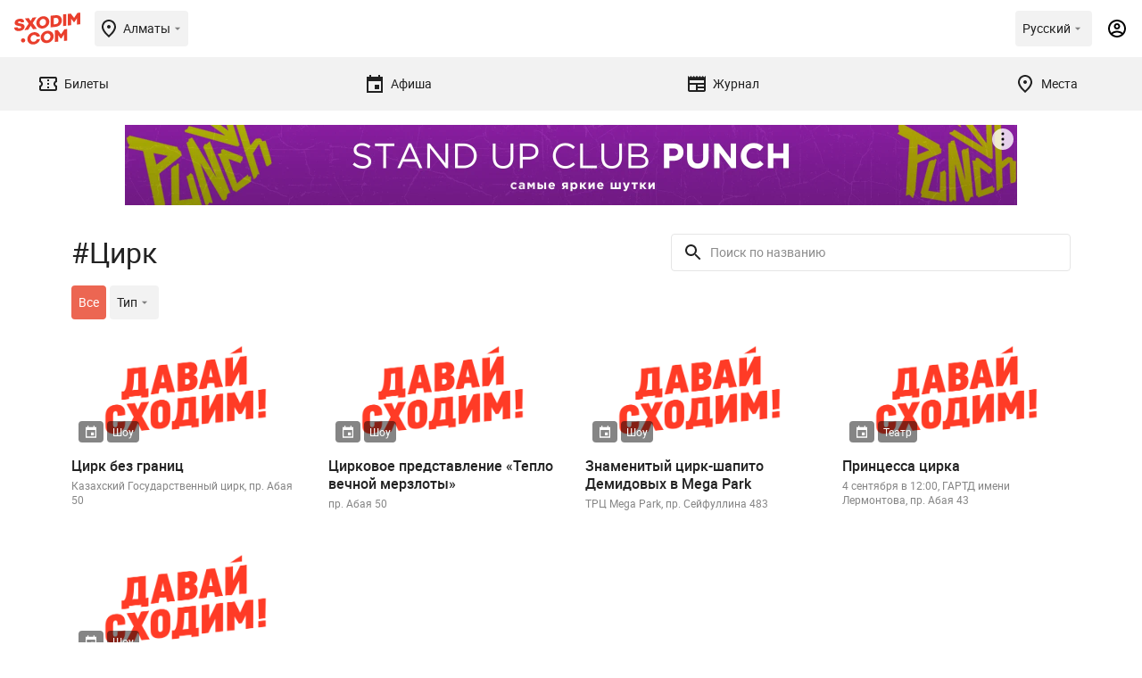

--- FILE ---
content_type: text/html; charset=UTF-8
request_url: https://sxodim.com/almaty/tag/tsirk?page=4
body_size: 61134
content:
<!DOCTYPE html>
<html lang="ru">

<head>
    <meta charset="utf-8">
    <meta name="viewport" content="width=device-width, initial-scale=1, minimum-scale=1, maximum-scale=1">
    <link rel="preload" href="/app/fonts/Roboto-Regular.woff2" as="font" type="font/woff2" crossorigin>
<link rel="preload" href="/app/fonts/Roboto-Bold.woff2" as="font" type="font/woff2" crossorigin>
<link rel="preload" href="/app/fonts/Roboto-Black.woff2" as="font" type="font/woff2" crossorigin>
    <meta name="csrf-token" content="SEbkMlEcwhxptxz4MfRIsvdTmj08ODVRuQDHJ9pf">

    <link href="/build/css/app.css?id=c4d263a623fb260d78bf23443cb93929" rel="stylesheet">

    <title>    Цирк в Алматы
             |
            Страница 4
        | Давай Сходим!</title>

    <meta name="apple-mobile-web-app-capable" content="yes">
    <meta name="apple-mobile-web-app-status-bar-style" content="black-translucent">

    <link rel="apple-touch-icon" sizes="180x180" href="https://sxodim.com/app/favicon/apple-touch-icon.png">
    <link rel="icon" type="image/png" sizes="32x32" href="https://sxodim.com/app/favicon/favicon-32x32.png">
    <link rel="icon" type="image/png" sizes="192x192"
        href="https://sxodim.com/app/favicon/android-chrome-192x192.png">
    <link rel="icon" type="image/png" sizes="16x16" href="https://sxodim.com/app/favicon/favicon-16x16.png">
    <link rel="manifest" href="https://sxodim.com/site.webmanifest">
    <link rel="mask-icon" href="https://sxodim.com/app/favicon/safari-pinned-tab.svg" color="#e93e2c">
    <link rel="shortcut icon" href="https://sxodim.com/app/favicon/favicon.ico">
    <meta name="msapplication-config" content="https://sxodim.com/app/favicon/browserconfig.xml">
    <meta name="msapplication-TileColor" content="#da532c">
    <meta name="theme-color" content="#ffffff">
        <meta name="description" content="Цирк в Алматы, 52 материала(события, статьи, места) по тегу:Цирк, с адресами, ☎ телефонами, ценами, часами работы - Интерактивный цирк Шапито, Знаменитый цирк-шапито Демидовых в Mega Park​, Цирк больших зверей &quot;Гиганты Африки&quot;, Московский цирк-шапито «Акула», Казахский государственный цирк">
            <link rel="canonical" href="https://sxodim.com/almaty/tag/tsirk">
        <meta property="og:title" content="    Цирк в Алматы
" />
    <meta property="og:type" content="website" />
    <meta property="fb:app_id" content="622048721888660" />
    <meta property="og:url" content="https://sxodim.com/almaty/tag/tsirk" />
    <meta property="og:image" content="        https://sxodim.com/images/sxodim_og.png
    " />
        

    <script>
        var cloudPayments_public_id = "pk_a6d7ba3c17120ee379da7a8e99e8a";
        var iokaToken = "eyJ0eXAiOiJKV1QiLCJhbGciOiJSUzI1NiJ9.[base64].[base64]";
        window.isAuth = false;
        window.isPhoneVerified = false;
        window.currentCity = {"id":1,"slug":"almaty","name":"\u0410\u043b\u043c\u0430\u0442\u044b"};
        window.cityHasTickets = true;
            window.translations = {"tickets":{"orderReview":{"ticketTitle":"\u0411\u0438\u043b\u0435\u0442","date":"\u0414\u0430\u0442\u0430","total":"\u0418\u0442\u043e\u0433\u043e","session":"\u0421\u0435\u0441\u0441\u0438\u044f"},"availability":{"left":"(\u041e\u0441\u0442\u0430\u043b\u043e\u0441\u044c {value} \u0431\u0438\u043b\u0435\u0442\u043e\u0432)"}}}
    </script>

    
    <script defer="defer" src=https://bnpl.kz/widget/index_bundle.js></script>
    <meta name="yandex-verification" content="36154fea7bcd9a74" />


<!-- Google Tag Manager -->
<script>(function(w,d,s,l,i){w[l]=w[l]||[];w[l].push({'gtm.start':
new Date().getTime(),event:'gtm.js'});var f=d.getElementsByTagName(s)[0],
j=d.createElement(s),dl=l!='dataLayer'?'&l='+l:'';j.async=true;j.src=
'https://www.googletagmanager.com/gtm.js?id='+i+dl;f.parentNode.insertBefore(j,f);
})(window,document,'script','dataLayer','GTM-KNJX2DJ');</script>
<!-- End Google Tag Manager -->
<meta property="fb:pages" content="258346474300490" />
<meta name="facebook-domain-verification" content="j08yoycj6ezpwsn5w9952xnvtsp64a" /><script>window.yaContextCb = window.yaContextCb || []</script>
<script src="https://yandex.ru/ads/system/context.js" async></script>

<meta name="google-site-verification" content="zQNtKb-_EGdXKN85xzpxXSBHgpqsVUX5q112VyMkrAE" />
</head>
<body id="app" class="">
        
    <div id="mobile"></div>
    <div id="desktop"></div>

    <div class="layout-impression impression" >
        <header class="impression-header">
    <div class="impression-header-left">
        <a class="logo" href="https://sxodim.com/almaty">
            <svg>
                <use xlink:href="/app/images/sprite.svg#logo"></use>
            </svg>
        </a>
        <div class="select-city chips open--dialog" data-open="select-city">
            <div class="impression-icon impression-icon-left" >
    <svg         width="24" height="24"         xmlns="http://www.w3.org/2000/svg">
        <use xlink:href="#location"></use>
    </svg>
</div>
            <span>Алматы</span>
            <div class="impression-icon " >
    <svg  width="16" height="16"
                xmlns="http://www.w3.org/2000/svg">
        <use xlink:href="#arrow_drop_down"></use>
    </svg>
</div>
        </div>


    </div>
    <div class="impression-header-right">
        <div class="dropdown add_dropdown chips select-lang" >
            <div class="dropdown-label" >
                <span class="locale-desktop">Русский</span>
                <span class="locale-mobile">Рус</span>
                <div class="impression-icon icon" >
    <svg  width="16" height="16"
                xmlns="http://www.w3.org/2000/svg">
        <use xlink:href="#arrow_drop_down"></use>
    </svg>
</div>
            </div>
            <div class="dropdown-menu" style="z-index: 9999;">
                                <a href="https://sxodim.com/locale/kk"
                   class="dropdown-item">
                    Қазақша
                </a>
                                <a href="https://sxodim.com/locale/ru"
                   class="dropdown-item">
                    Русский
                </a>
                                <a href="https://sxodim.com/locale/en"
                   class="dropdown-item">
                    English
                </a>
                
            </div>
        </div>
                            <div class="impression-icon profile-icon" data-show_popup="login">
                <svg width="24" height="24" viewBox="0 0 24 24" xmlns="http://www.w3.org/2000/svg">
                    <use xlink:href="#account"></use>
                </svg>
            </div>
        
    </div>
</header>
<nav class="impression-nav">
    
    <div class="impression-nav-items">
                    <a href="https://sxodim.com/almaty/tickets" class="impression-nav-item tab "
    id="nav-tickets">
    <div class="impression-icon " >
    <svg  width="24" height="24"
                xmlns="http://www.w3.org/2000/svg">
        <use xlink:href="#ticket"></use>
    </svg>
</div>
    <span>Билеты</span>
    </a>
                    <a href="https://sxodim.com/almaty/afisha" class="impression-nav-item tab "
    id="nav-afisha">
    <div class="impression-icon " >
    <svg  width="24" height="24"
                xmlns="http://www.w3.org/2000/svg">
        <use xlink:href="#event"></use>
    </svg>
</div>
    <span>Афиша</span>
    </a>
                    <a href="https://sxodim.com/almaty/journal" class="impression-nav-item tab "
    id="nav-journal">
    <div class="impression-icon " >
    <svg  width="24" height="24"
                xmlns="http://www.w3.org/2000/svg">
        <use xlink:href="#newspaper"></use>
    </svg>
</div>
    <span>Журнал</span>
    </a>
                    <a href="https://sxodim.com/almaty/places" class="impression-nav-item tab "
    id="nav-places">
    <div class="impression-icon " >
    <svg  width="24" height="24"
                xmlns="http://www.w3.org/2000/svg">
        <use xlink:href="#location"></use>
    </svg>
</div>
    <span>Места</span>
    </a>
            </div>
</nav>
        <main id="content" class="impression-main">
                <div class="page page-tag">
        <div class="promotion">
                    <div class="promotion-desktop">
                <!--AdFox START-->
<!--yandex_sxodimrtb-->
<!--Площадка: Sxodim.com / * / *-->
<!--Тип баннера: Desktop | 100%x125 Top-->
<!--Расположение: верх страницы-->
<div id="adfox_166444142082236533"></div>
<script>
    window.yaContextCb.push(()=>{
        Ya.adfoxCode.create({
            ownerId: 312864,
            containerId: 'adfox_166444142082236533',
            params: {
                pp: 'g',
                ps: 'djay',
                p2: 'glgo'
            }
        })
    })
</script>

            </div>
                            <div class="promotion-mobile">
                <!--AdFox START-->
<!--yandex_sxodimrtb-->
<!--Площадка: Sxodim.com / * / *-->
<!--Тип баннера: Mobile | 100%x100 Top-->
<!--Расположение: низ страницы-->
<div id="adfox_166444134541269924"></div>
<script>
    window.yaContextCb.push(()=>{
        Ya.adfoxCode.create({
            ownerId: 312864,
            containerId: 'adfox_166444134541269924',
            params: {
                pp: 'i',
                ps: 'djay',
                p2: 'glgr'
            }
        })
    })
</script>
            </div>
            </div>
        <div class="page-content">
            <div class="impressions" data-module="tickets-page-posts">
                <div class="impression-filters" data-module="page-filters">
                    <div class="impression-filters-top">
                        <h1 class="page-title">#Цирк
                        </h1>
                        <div class="impression-input-search">
                            <label for="search-input">
                                <div class="impression-icon " >
    <svg         width="24" height="24"         xmlns="http://www.w3.org/2000/svg">
        <use xlink:href="#search-icon"></use>
    </svg>
</div>
                            </label>
                            <input type="search" placeholder="Поиск по названию" data-type="search" id="search-input"
                                data-filter>
                        </div>
                    </div>
                    <div class="impression-filters-categories swiper-container" data-module="custom-swiper"
                        space-between="8" free-mode="1" mobile-only="1">
                        <div class="swiper-wrapper">
                            <a href="https://sxodim.com/almaty/tag/tsirk"
                                class="impression-filter swiper-slide chips active">Все</a>
                            <div class="impression-filter swiper-slide  chips open-dialog" data-type="type" data-open="type"
                                data-filter>
                                <span>Тип</span>
                                <div class="impression-icon " >
    <svg  width="16" height="16"
                xmlns="http://www.w3.org/2000/svg">
        <use xlink:href="#arrow_drop_down"></use>
    </svg>
</div>
                            </div>
                            <div class="impression-filter swiper-slide  chips open-dialog" data-type="category" data-filter
                                data-open="#">
                                <span>Категории</span>
                                <div class="impression-icon " >
    <svg  width="16" height="16"
                xmlns="http://www.w3.org/2000/svg">
        <use xlink:href="#arrow_drop_down"></use>
    </svg>
</div>
                            </div>
                        </div>
                    </div>
                </div>
                <div class="impression-items">
                                            <div class="impression-card " data-minprice="" data-hasTickets="" data-category="Шоу" data-id="864" data-title="Цирк без границ" data-partner="">
    <div class="impression-card-image">
        <a href="https://sxodim.com/almaty/event/tsirk-bez-granits">
            <picture>
                <source media="(min-width: 1000px)" srcset="/images/sxodim_og.png">
                <img src="/images/sxodim_og.png" alt="Цирк без границ"
                     >
            </picture>
        </a>
        <div class="impression-card-badges">
            <div class="badge">
                <div class="impression-icon " >
    <svg         width="16" height="16"         xmlns="http://www.w3.org/2000/svg">
        <use xlink:href="#event"></use>
    </svg>
</div>
            </div>
                                        <a href="https://sxodim.com/almaty/events/show" class="badge">
                    Шоу
                </a>
                    </div>
                <div class="impression-card-favorite " data-id="864">
            <div class="impression-icon " >
    <svg         width="24" height="24"         xmlns="http://www.w3.org/2000/svg">
        <use xlink:href="#heart-icon"></use>
    </svg>
</div>
        </div>
    </div>
    <a href="https://sxodim.com/almaty/event/tsirk-bez-granits" class="impression-card-title">
        Цирк без границ
    </a>
    <div class="impression-card-info">
        Казахский Государственный цирк, пр. Абая 50
    </div>

</div>

                                            <div class="impression-card " data-minprice="" data-hasTickets="" data-category="Шоу" data-id="574" data-title="Цирковое представление «Тепло вечной мерзлоты»" data-partner="">
    <div class="impression-card-image">
        <a href="https://sxodim.com/almaty/event/tsirkovoe-predstavlenie-teplo-vechnoj-merzloty">
            <picture>
                <source media="(min-width: 1000px)" srcset="/images/sxodim_og.png">
                <img src="/images/sxodim_og.png" alt="Цирковое представление «Тепло вечной мерзлоты»"
                     >
            </picture>
        </a>
        <div class="impression-card-badges">
            <div class="badge">
                <div class="impression-icon " >
    <svg         width="16" height="16"         xmlns="http://www.w3.org/2000/svg">
        <use xlink:href="#event"></use>
    </svg>
</div>
            </div>
                                        <a href="https://sxodim.com/almaty/events/show" class="badge">
                    Шоу
                </a>
                    </div>
                <div class="impression-card-favorite " data-id="574">
            <div class="impression-icon " >
    <svg         width="24" height="24"         xmlns="http://www.w3.org/2000/svg">
        <use xlink:href="#heart-icon"></use>
    </svg>
</div>
        </div>
    </div>
    <a href="https://sxodim.com/almaty/event/tsirkovoe-predstavlenie-teplo-vechnoj-merzloty" class="impression-card-title">
        Цирковое представление «Тепло вечной мерзлоты»
    </a>
    <div class="impression-card-info">
        пр. Абая 50
    </div>

</div>

                                            <div class="impression-card " data-minprice="" data-hasTickets="" data-category="Шоу" data-id="521" data-title="Знаменитый цирк-шапито Демидовых в Mega Park​" data-partner="">
    <div class="impression-card-image">
        <a href="https://sxodim.com/almaty/event/znamenityj-tsirk-shapito-demidovyh-v-mega-park">
            <picture>
                <source media="(min-width: 1000px)" srcset="/images/sxodim_og.png">
                <img src="/images/sxodim_og.png" alt="Знаменитый цирк-шапито Демидовых в Mega Park​"
                     >
            </picture>
        </a>
        <div class="impression-card-badges">
            <div class="badge">
                <div class="impression-icon " >
    <svg         width="16" height="16"         xmlns="http://www.w3.org/2000/svg">
        <use xlink:href="#event"></use>
    </svg>
</div>
            </div>
                                        <a href="https://sxodim.com/almaty/events/show" class="badge">
                    Шоу
                </a>
                    </div>
                <div class="impression-card-favorite " data-id="521">
            <div class="impression-icon " >
    <svg         width="24" height="24"         xmlns="http://www.w3.org/2000/svg">
        <use xlink:href="#heart-icon"></use>
    </svg>
</div>
        </div>
    </div>
    <a href="https://sxodim.com/almaty/event/znamenityj-tsirk-shapito-demidovyh-v-mega-park" class="impression-card-title">
        Знаменитый цирк-шапито Демидовых в Mega Park​
    </a>
    <div class="impression-card-info">
        ТРЦ Mega Park, пр. Сейфуллина 483
    </div>

</div>

                                            <div class="impression-card " data-minprice="" data-hasTickets="" data-category="Театр" data-id="447" data-title="Принцесса цирка" data-partner="">
    <div class="impression-card-image">
        <a href="https://sxodim.com/almaty/event/printsessa-tsirka">
            <picture>
                <source media="(min-width: 1000px)" srcset="/images/sxodim_og.png">
                <img src="/images/sxodim_og.png" alt="Принцесса цирка"
                     >
            </picture>
        </a>
        <div class="impression-card-badges">
            <div class="badge">
                <div class="impression-icon " >
    <svg         width="16" height="16"         xmlns="http://www.w3.org/2000/svg">
        <use xlink:href="#event"></use>
    </svg>
</div>
            </div>
                                        <a href="https://sxodim.com/almaty/events/teatr" class="badge">
                    Театр
                </a>
                    </div>
                <div class="impression-card-favorite " data-id="447">
            <div class="impression-icon " >
    <svg         width="24" height="24"         xmlns="http://www.w3.org/2000/svg">
        <use xlink:href="#heart-icon"></use>
    </svg>
</div>
        </div>
    </div>
    <a href="https://sxodim.com/almaty/event/printsessa-tsirka" class="impression-card-title">
        Принцесса цирка
    </a>
    <div class="impression-card-info">
        4 сентября в 12:00, ГАРТД имени Лермонтова, пр. Абая 43
    </div>

</div>

                                            <div class="impression-card " data-minprice="" data-hasTickets="" data-category="Шоу" data-id="313" data-title="Цирк: 13 чудес и любопытные животные" data-partner="">
    <div class="impression-card-image">
        <a href="https://sxodim.com/almaty/event/tsirk-13-chudes-i-lyubopytnye-zhivotnye">
            <picture>
                <source media="(min-width: 1000px)" srcset="/images/sxodim_og.png">
                <img src="/images/sxodim_og.png" alt="Цирк: 13 чудес и любопытные животные"
                     >
            </picture>
        </a>
        <div class="impression-card-badges">
            <div class="badge">
                <div class="impression-icon " >
    <svg         width="16" height="16"         xmlns="http://www.w3.org/2000/svg">
        <use xlink:href="#event"></use>
    </svg>
</div>
            </div>
                                        <a href="https://sxodim.com/almaty/events/show" class="badge">
                    Шоу
                </a>
                    </div>
                <div class="impression-card-favorite " data-id="313">
            <div class="impression-icon " >
    <svg         width="24" height="24"         xmlns="http://www.w3.org/2000/svg">
        <use xlink:href="#heart-icon"></use>
    </svg>
</div>
        </div>
    </div>
    <a href="https://sxodim.com/almaty/event/tsirk-13-chudes-i-lyubopytnye-zhivotnye" class="impression-card-title">
        Цирк: 13 чудес и любопытные животные
    </a>
    <div class="impression-card-info">
        г. Алматы, пр. Абая 50
    </div>

</div>

                                    </div>
                <div class="impression-actions">
                    <div class="pagination">
                    <a class="page-link" href="https://sxodim.com/almaty/tag/tsirk?page=1">1</a>
                                                                                            <a class="page-link" href="https://sxodim.com/almaty/tag/tsirk?page=2">2</a>
                                                                                    <a class="page-link" href="https://sxodim.com/almaty/tag/tsirk?page=3">3</a>
                                                                                    <a class="page-link active">4</a>
                                                        </div>

                </div>
            </div>
        </div>
    </div>
    <script type="application/ld+json">[{"@context":"http:\/\/schema.org","@type":"Event","name":"\u0426\u0438\u0440\u043a \u0431\u0435\u0437 \u0433\u0440\u0430\u043d\u0438\u0446","eventAttendanceMode":"https:\/\/schema.org\/OfflineEventAttendanceMode","url":"https:\/\/sxodim.com\/almaty\/event\/tsirk-bez-granits","eventStatus":"https:\/\/schema.org\/EventScheduled","image":["https:\/\/sxodim.com\/images\/sxodim_og.png"],"description":"\u0421 24 \u043e\u043a\u0442\u044f\u0431\u0440\u044f \u043f\u043e 29 \u043d\u043e\u044f\u0431\u0440\u044f \u0432 \u0430\u043b\u043c\u0430\u0442\u0438\u043d\u0441\u043a\u043e\u043c \u0446\u0438\u0440\u043a\u0435 \u043f\u0440\u043e\u0439\u0434\u0443\u0442 \u0433\u0430\u0441\u0442\u0440\u043e\u043b\u0438 \u0411\u0435\u043b\u043e\u0440\u0443\u0441\u0441\u043a\u043e\u0433\u043e \u0446\u0438\u0440\u043a\u0430.","location":{"@context":"http:\/\/schema.org","@type":"Place","name":"\u0426\u0438\u0440\u043a \u0431\u0435\u0437 \u0433\u0440\u0430\u043d\u0438\u0446","url":"https:\/\/sxodim.com\/almaty\/event\/tsirk-bez-granits","address":{"@type":"PostalAddress","addressLocality":"\u0410\u043b\u043c\u0430\u0442\u044b","streetAddress":"\u041a\u0430\u0437\u0430\u0445\u0441\u043a\u0438\u0439 \u0413\u043e\u0441\u0443\u0434\u0430\u0440\u0441\u0442\u0432\u0435\u043d\u043d\u044b\u0439 \u0446\u0438\u0440\u043a, \u043f\u0440. \u0410\u0431\u0430\u044f 50"},"telephone":"+7 705 556 88 34, +7 707 754 72 40 , +7 727 394 49 11","geo":{"@type":"GeoCoordinates","latitude":"43.239148144763284","longitude":"76.91728136441662"}},"startDate":"2015-10-24","endDate":"2015-11-29"},{"@context":"http:\/\/schema.org","@type":"Event","name":"\u0426\u0438\u0440\u043a\u043e\u0432\u043e\u0435 \u043f\u0440\u0435\u0434\u0441\u0442\u0430\u0432\u043b\u0435\u043d\u0438\u0435 \u00ab\u0422\u0435\u043f\u043b\u043e \u0432\u0435\u0447\u043d\u043e\u0439 \u043c\u0435\u0440\u0437\u043b\u043e\u0442\u044b\u00bb","eventAttendanceMode":"https:\/\/schema.org\/OfflineEventAttendanceMode","url":"https:\/\/sxodim.com\/almaty\/event\/tsirkovoe-predstavlenie-teplo-vechnoj-merzloty","eventStatus":"https:\/\/schema.org\/EventScheduled","image":["https:\/\/sxodim.com\/images\/sxodim_og.png"],"description":"\u042f\u0440\u043a\u0438\u0439, \u0441\u0430\u043c\u043e\u0431\u044b\u0442\u043d\u044b\u0439 \u0441\u043f\u0435\u043a\u0442\u0430\u043a\u043b\u044c \u0441 \u0431\u0438\u0442\u0432\u0430\u043c\u0438 \u0448\u0430\u043c\u0430\u043d\u043e\u0432, \u0447\u0443\u0434\u0435\u0441\u0430\u043c\u0438 \u044d\u043a\u0432\u0438\u043b\u0438\u0431\u0440\u0438\u0441\u0442\u043e\u0432 \u0438 \u0434\u0440\u0435\u0441\u0441\u0438\u0440\u043e\u0432\u0430\u043d\u043d\u044b\u043c\u0438 \u0436\u0438\u0442\u0435\u043b\u044f\u043c\u0438 \u0441\u0435\u0432\u0435\u0440\u043d\u044b\u0445 \u043b\u0435\u0441\u043e\u0432.","location":{"@context":"http:\/\/schema.org","@type":"Place","name":"\u0426\u0438\u0440\u043a\u043e\u0432\u043e\u0435 \u043f\u0440\u0435\u0434\u0441\u0442\u0430\u0432\u043b\u0435\u043d\u0438\u0435 \u00ab\u0422\u0435\u043f\u043b\u043e \u0432\u0435\u0447\u043d\u043e\u0439 \u043c\u0435\u0440\u0437\u043b\u043e\u0442\u044b\u00bb","url":"https:\/\/sxodim.com\/almaty\/event\/tsirkovoe-predstavlenie-teplo-vechnoj-merzloty","address":{"@type":"PostalAddress","addressLocality":"\u0410\u043b\u043c\u0430\u0442\u044b","streetAddress":"\u043f\u0440. \u0410\u0431\u0430\u044f 50"},"telephone":"+7 727 394 49 03","geo":{"@type":"GeoCoordinates","latitude":"43.239265804513714","longitude":"76.91736183068672"}},"startDate":"2015-09-12","endDate":"2015-10-11"},{"@context":"http:\/\/schema.org","@type":"Event","name":"\u0417\u043d\u0430\u043c\u0435\u043d\u0438\u0442\u044b\u0439 \u0446\u0438\u0440\u043a-\u0448\u0430\u043f\u0438\u0442\u043e \u0414\u0435\u043c\u0438\u0434\u043e\u0432\u044b\u0445 \u0432 Mega Park\u200b","eventAttendanceMode":"https:\/\/schema.org\/OfflineEventAttendanceMode","url":"https:\/\/sxodim.com\/almaty\/event\/znamenityj-tsirk-shapito-demidovyh-v-mega-park","eventStatus":"https:\/\/schema.org\/EventScheduled","image":["https:\/\/sxodim.com\/images\/sxodim_og.png"],"description":"\u0422\u043e\u043b\u044c\u043a\u043e \u0441 14 \u0430\u0432\u0433\u0443\u0441\u0442\u0430 \u043f\u043e 13 \u0441\u0435\u043d\u0442\u044f\u0431\u0440\u044f \u0432 MEGA Park \u043f\u0440\u043e\u0439\u0434\u0443\u0442 \u0433\u0430\u0441\u0442\u0440\u043e\u043b\u0438 \u0437\u043d\u0430\u043c\u0435\u043d\u0438\u0442\u043e\u0433\u043e \u0446\u0438\u0440\u043a\u0430 \u0448\u0430\u043f\u0438\u0442\u043e - \u0414\u0435\u043c\u0438\u0434\u043e\u0432\u044b\u0445","location":{"@context":"http:\/\/schema.org","@type":"Place","name":"\u0417\u043d\u0430\u043c\u0435\u043d\u0438\u0442\u044b\u0439 \u0446\u0438\u0440\u043a-\u0448\u0430\u043f\u0438\u0442\u043e \u0414\u0435\u043c\u0438\u0434\u043e\u0432\u044b\u0445 \u0432 Mega Park\u200b","url":"https:\/\/sxodim.com\/almaty\/event\/znamenityj-tsirk-shapito-demidovyh-v-mega-park","address":{"@type":"PostalAddress","addressLocality":"\u0410\u043b\u043c\u0430\u0442\u044b","streetAddress":"\u0422\u0420\u0426 Mega Park, \u043f\u0440. \u0421\u0435\u0439\u0444\u0443\u043b\u043b\u0438\u043d\u0430 483"},"telephone":"+7 727 317 19 73, +7 776 443 33 33","geo":{"@type":"GeoCoordinates","latitude":"43.264033","longitude":"76.929358"}},"startDate":"2015-08-14","endDate":"2015-09-13"},{"@context":"http:\/\/schema.org","@type":"Event","name":"\u041f\u0440\u0438\u043d\u0446\u0435\u0441\u0441\u0430 \u0446\u0438\u0440\u043a\u0430","eventAttendanceMode":"https:\/\/schema.org\/OfflineEventAttendanceMode","url":"https:\/\/sxodim.com\/almaty\/event\/printsessa-tsirka","eventStatus":"https:\/\/schema.org\/EventScheduled","image":["https:\/\/sxodim.com\/images\/sxodim_og.png"],"description":"\u041b\u0435\u0433\u043a\u0430\u044f \u0433\u0440\u0443\u0441\u0442\u044c \u0438 \u0435\u0441\u0442\u0435\u0441\u0442\u0432\u0435\u043d\u043d\u043e\u0435 \u0432\u0435\u0441\u0435\u043b\u0438\u0435, \u0441\u043c\u0435\u043d\u0430 \u0434\u0435\u043a\u043e\u0440\u0430\u0446\u0438\u0439 \u0438 \u043c\u0430\u0441\u043e\u043a \u0434\u0435\u0439\u0441\u0442\u0432\u0443\u044e\u0449\u0438\u0445 \u043b\u0438\u0446 \u2014 \u0432\u0441\u0435 \u044d\u0442\u043e \u043e\u0436\u0438\u0434\u0430\u0435\u0442 \u0437\u0440\u0438\u0442\u0435\u043b\u0435\u0439 \u0432 \u00ab\u041f\u0440\u0438\u043d\u0446\u0435\u0441\u0441\u0435 \u0446\u0438\u0440\u043a\u0430\u00bb","location":{"@context":"http:\/\/schema.org","@type":"Place","name":"\u041f\u0440\u0438\u043d\u0446\u0435\u0441\u0441\u0430 \u0446\u0438\u0440\u043a\u0430","url":"https:\/\/sxodim.com\/almaty\/event\/printsessa-tsirka","address":{"@type":"PostalAddress","addressLocality":"\u0410\u043b\u043c\u0430\u0442\u044b","streetAddress":"\u0413\u0410\u0420\u0422\u0414 \u0438\u043c\u0435\u043d\u0438 \u041b\u0435\u0440\u043c\u043e\u043d\u0442\u043e\u0432\u0430, \u043f\u0440. \u0410\u0431\u0430\u044f 43"},"geo":{"@type":"GeoCoordinates","latitude":"43.24310680049733","longitude":"76.94410849999893"}},"startDate":"2015-09-04T12:00:00+05:00"},{"@context":"http:\/\/schema.org","@type":"Event","name":"\u0426\u0438\u0440\u043a: 13 \u0447\u0443\u0434\u0435\u0441 \u0438 \u043b\u044e\u0431\u043e\u043f\u044b\u0442\u043d\u044b\u0435 \u0436\u0438\u0432\u043e\u0442\u043d\u044b\u0435","eventAttendanceMode":"https:\/\/schema.org\/OfflineEventAttendanceMode","url":"https:\/\/sxodim.com\/almaty\/event\/tsirk-13-chudes-i-lyubopytnye-zhivotnye","eventStatus":"https:\/\/schema.org\/EventScheduled","image":["https:\/\/sxodim.com\/images\/sxodim_og.png"],"description":"\u041a 45-\u043b\u0435\u0442\u0438\u044e \u041a\u0430\u0437\u0430\u0445\u0441\u043a\u043e\u0433\u043e \u0433\u043e\u0441\u0443\u0434\u0430\u0440\u0441\u0442\u0432\u0435\u043d\u043d\u043e\u0433\u043e \u0446\u0438\u0440\u043a\u0430 \u0432 \u0410\u043b\u043c\u0430\u0442\u0438\u043d\u0441\u043a\u043e\u043c \u0446\u0438\u0440\u043a\u0435 \u043f\u0440\u043e\u0439\u0434\u0443\u0442 \u0432\u044b\u0441\u0442\u0443\u043f\u043b\u0435\u043d\u0438\u044f \u0430\u0440\u0442\u0438\u0441\u0442\u043e\u0432 \u0438\u0437 \u0420\u043e\u0441\u0441\u0438\u0438, \u0418\u0441\u043f\u0430\u043d\u0438\u0438 \u0438 \u041a\u0443\u0431\u044b.","location":{"@context":"http:\/\/schema.org","@type":"Place","name":"\u0426\u0438\u0440\u043a: 13 \u0447\u0443\u0434\u0435\u0441 \u0438 \u043b\u044e\u0431\u043e\u043f\u044b\u0442\u043d\u044b\u0435 \u0436\u0438\u0432\u043e\u0442\u043d\u044b\u0435","url":"https:\/\/sxodim.com\/almaty\/event\/tsirk-13-chudes-i-lyubopytnye-zhivotnye","address":{"@type":"PostalAddress","addressLocality":"\u0410\u043b\u043c\u0430\u0442\u044b","streetAddress":"\u0433. \u0410\u043b\u043c\u0430\u0442\u044b, \u043f\u0440. \u0410\u0431\u0430\u044f 50"},"telephone":"+7 727 394 49 11, +7 727 394 48 82","geo":{"@type":"GeoCoordinates","latitude":"43.23914","longitude":"76.917276"}},"startDate":"2015-07-18","endDate":"2015-08-23"}]</script>
    <script type="application/ld+json">{
    "@context": "https:\/\/schema.org",
    "@type": "BreadcrumbList",
    "itemListElement": [
        {
            "@type": "ListItem",
            "position": 1,
            "name": "\u0410\u043b\u043c\u0430\u0442\u044b",
            "item": "https:\/\/sxodim.com\/almaty"
        },
        {
            "@type": "ListItem",
            "position": 2,
            "name": "\u0426\u0438\u0440\u043a",
            "item": "https:\/\/sxodim.com\/almaty\/tag\/tsirk"
        }
    ]
}</script>
        </main>
        <footer class="layout-impression-footer">
    <div class="layout-impression-footer-content">
        <div class="logo">

                <svg>
                    <use xlink:href="/app/images/sprite.svg#logo"></use>
                </svg>
            </a>
        </div>
        <div class="social-networks">
                            <a href="https://vk.com/sxodim" target="_blank">
                    <div class="impression-icon " >
    <svg  width="32" height="32"
                xmlns="http://www.w3.org/2000/svg">
        <use xlink:href="#vk-icon"></use>
    </svg>
</div>
                </a>
                                        <a href="https://www.instagram.com/sxodim_com/" target="_blank">
                    <div class="impression-icon " >
    <svg  width="32" height="32"
                xmlns="http://www.w3.org/2000/svg">
        <use xlink:href="#instagram-icon"></use>
    </svg>
</div>
                </a>
                                        <a href="https://t.me/sxodimcom" target="_blank">
                    <div class="impression-icon " >
    <svg  width="32" height="32"
                xmlns="http://www.w3.org/2000/svg">
        <use xlink:href="#telegram-icon"></use>
    </svg>
</div>
                </a>
                                        <a href="https://twitter.com/sxodim" target="_blank">
                    <div class="impression-icon " >
    <svg  width="32" height="32"
                xmlns="http://www.w3.org/2000/svg">
        <use xlink:href="#twitter-icon"></use>
    </svg>
</div>
                </a>
            
                            <a href="https://www.facebook.com/sxodim" target="_blank">
                    <div class="impression-icon " >
    <svg  width="32" height="32"
                xmlns="http://www.w3.org/2000/svg">
        <use xlink:href="#facebook-icon"></use>
    </svg>
</div>
                </a>
                    </div>
        <div class="email-subscribe">
            <div class="email-subscribe-title">Рассылка</div>
            <div class="email-subscribe-text">
                Отбираем главные события недели, а потом интересно рассказываем о них в нашей рассылке.
            </div>
            <form class="email-subscribe-form subscribe_form" id="subscribe_form" action="/api/subscribe">
                <input type="hidden" name="_token" value="SEbkMlEcwhxptxz4MfRIsvdTmj08ODVRuQDHJ9pf">                <input type="hidden" name="city_id" value="1">
                <div class="impression-input impression-input-with-icon">
                    <label for="email-input">
                        <div class="impression-icon " >
    <svg         width="24" height="24"         xmlns="http://www.w3.org/2000/svg">
        <use xlink:href="#envelope-icon"></use>
    </svg>
</div>
                    </label>
                    <input type="text" id="email-input" name="email" placeholder="Электронная почта">
                </div>
                <button class="button button-primary" type="submit">Подписаться</button>

            </form>
        </div>
        <div class="about-project">
            <div class="about-project-title">
                О «Давай Сходим»
            </div>
            <div class="about-project-links">
                <a href="https://sxodim.com/almaty/about">О проекте</a>
                <a href="https://sxodim.com/almaty/contacts">Контакты</a>

            </div>


        </div>
        <div class="agreements">
            <a href="https://sxodim.com/booking_rules"> Правила использования и возврата</a>
            <a href="https://sxodim.com/polzovatelskoe-soglashenie">Пользовательское соглашение</a>
        </div>
    </div>
    <div class="layout-impression-footer-bottom">
        &copy; Давай Сходим, 2026
    </div>

</footer>
<div id="loading">
    <div class="loader"></div>
</div>


<div class="popups" id="buy_ticket_popup">
    <div class="popups_wrapper">
        <div class="popup buy_ticket" data-popup="buy_ticket">
            <div class="close"></div>

            <div class="body"></div>
        </div>
    </div>
</div>
<div class="popups" id="popups">
    <div class="popups_wrapper">
        <div class="popup partners_offer" data-popup="partners_offer_tennis" style="width: 1000px;height: 1050px">
            <form >
                <h2>Перед покупкой ознакомьтесь с условиями организатора(офертой)</h2>
                <textarea name="comment" readonly style="width: 100%;height: 900px">
                                             Правила посещения Billie Jean King Cup by GAINBRIDGE
Настоящим владелец билета соглашается соблюдать положения и условия в действующей на соответствующий момент редакции по требованию национальной теннисной федерации (далее в тексте - Организатор) отборочного / плей-офф турнира Кубка Билли Джин Кинг Gainbridge 2023 года (далее в тексте - Турнир).

                                                                                Покупая билет, вы соглашаетесь на следующее:

1) Данный билет предоставляет индивидуальное разрешение на вход, которое может быть отозвано, не подлежит передаче и перепродаже. Любые билеты, которые передаются, рекламируются или предлагаются для продажи или передачи вне официальной платформы для продаж, уполномоченной организатором, будут считаться недействительными. Организатор оставляет за собой право отозвать разрешение на вход, предоставленное данным билетом, с или без указания причины, вернув стоимость покупки. Выход за пределы стадиона и повторный вход запрещены.
2) Владелец билета принимает на себя все случайные риски и угрозы, связанные с посещением Турнира, независимо от того, произойдет ли это до, во время или после игровых сессий.
3) Все билеты, проданные на Турнир, являются окончательными, не подлежат возврату или обмену. Владелец билета несет ответственность за утерю, неправильное хранение или кражу билетов.
4) Билеты не могут быть выданы для рекламных, промоутерских (включая конкурсы и тотализаторы) или иных торговых целей.

                                                                                Поведение во время Турнира

5. Владелец билета соглашается на тщательный досмотр и проверку на наличие и/или конфискацию запрещенных предметов.
    Запрещенные предметы включают, но не ограничиваются: бутылки, банки, стеклянную посуду, многоразовые кружки, алкогольные напитки, вывески, видеокамеры и диктофоны вещательного качества, объективы камер с фокусным расстоянием более 300 мм, зонтики, фейерверки и дымовые шашки,
    огнестрельное и холодное оружие, специальные средства (газовые баллончики, электрошоковые устройства и пр.), колющие, режущие, крупногабаритные, а также иные предметы, которые могут быть использованы для нанесения телесных повреждений, взрывные устройства, пиротехнические изделия, взрывчатые, радиоактивные, огнеопасные, ядовитые и сильно пахнущие вещества, лазерные указки, любые аэрозоли, клаксоны и иные приспособления по извлечению сверхнормативного звука.
    Лицам, находящимся в состоянии алкогольного и наркотического опьянения, запрещен доступ на территорию проведения Турнира.

6. Владелец билета не должен проносить на территорию проведения Турнира любые политические, рекламные материалы или вывески, которые могут быть видны другим участникам мероприятия.

7. Владелец билета должен следовать разумным указаниям организатора, его персонала или агентов в отношении безопасности и мер контроля в массовых скоплениях людей.

8. Владелец билета обязан соблюдать санитарно-эпидемиологические требования общественных мероприятий. https://www.coronavirus2020.kz/ru/important

9. Владелец билета должен соблюдать любые правила, заблаговременно объявленные организатором Турнира в действующей на соответствующий момент редакции в отношении владения и использования музыкальных инструментов на Турнире.

10. Владельцам билетов не разрешается распространять информационные или другие материалы, продавать или распространять товары на территории проведения Турнира.

11. Владельцы билетов или зрители не могут собирать, распространять, передавать, публиковать или выпускать с территории соревнований любые результаты матчей или связанные с ними статистические данные во время игры (с момента начала матча до его завершения) для любых коммерческих или азартных целей.

12. Никто (кроме лиц, имеющих соответствующую лицензию ITF Licensing (UK) Ltd, т.е. Международной федерации тенниса ("ITFL"), не имеет права проносить или использовать в месте проведения соревнований любое оборудование, способное регистрировать, записывать или передавать (цифровыми или другими средствами) любой аудио-, визуальный или аудиовизуальный материал или любую информацию или данные, относящиеся к соревнованиям или к месту проведения соревнований.

Авторские права в случае любой несанкционированной записи или передачи принадлежат ITFL. Во избежание сомнений, мобильные телефоны разрешены в месте проведения мероприятия при условии, что:

a. они используются только для личного и частного пользования, но не во время матча;

b. никакие материалы с движущимися изображениями, содержащие любые действия матча, снятые на мобильный телефон или другое мобильное устройство, не могут быть опубликованы или иным образом доступны третьим лицам, включая, без ограничений, социальные сети.

                                                                                                    Реклама и продвижение

13. Проходя на территорию проведения Турнира, Владелец билета дает таким образом согласие на то, что его могут фотографировать, снимать и записывать в месте проведения Турнира или на прилегающей территории. Владелец билета дает безотзывное разрешение Организатору и ITFL и каждому из их правопреемников, лицензиатов, коммерческих партнеров и медиа-агентств использовать по своему усмотрению любой такой видеоматериал, изображение или запись (включая голос и изображение Владельца билета) в любых целях, включая вещание и коммерческие цели - без компенсации или дополнительного уведомления. Владельцы билетов признают, что любое такое использование в соответствии с данным условием и их согласие на такое использование будет действовать бессрочно. Все владельцы билетов принимают и признают, что использование и публикация видеоматериалов, изображений или записей таким образом (включая, без ограничений, любые содержащиеся в них персональные данные) входят в законные интересы Организатора и ITFL, поскольку им может потребоваться необходимость:
i. публиковать, показывать, продавать и рекламировать Турнир посредством видеороликов, телевидения, радио, печатных СМИ, Интернета, рекламных материалов (или любых других средств массовой информации, известных в настоящее время или в будущем);
ii. использовать видеоматериалы, изображения и записи для обеспечения безопасности, рекламных, учебных, редакционных или маркетинговых целей Организатора и/или ITFL, по усмотрению каждого из них (включая коммерческих партнеров и аккредитованные СМИ).

Более подробную информацию о том, как Организатор обрабатывает ваши личные данные, можно найти в Уведомлении о порядке использования личной информации от Организатора таких как; ФИО, номер мобильного телефона, возраст, адрес электронной почты, город проживания, метод оплаты билета.

Дополнительную информацию о том, как ITFL обрабатывает ваши персональные данные, можно найти в УВЕДОМЛЕНИИ О ПОРЯДКЕ ИСПОЛЬЗОВАНИЯ ЛИЧНОЙ ИНФОРМАЦИИ в действующей на соответствующий момент редакции. https://www.itftennis.com/media/2205/itf-privacy-notice-marketing-v3-1-jan-2021.pdf

Лица или организации помимо Организатора и ITFL могут полагаться на данный пункт, даже если они не являются стороной данного соглашения.

Наши права на внесение поправок / изменений

14. Дата, время и место проведения любой игровой сессии Турнира могут быть изменены без предварительного уведомления. В случае отмены, сервисные и комиссионные сборы не возвращаются. Владельцу билета следует помнить, что мероприятие является спортивным событием и может быть изменено без предварительного уведомления (например, из-за неблагоприятных погодных условий, травм игроков и т.д.).

15. Мероприятие проводится в соответствии с Регламентом Турнира (размещенным на сайте ITF www.billiejeankingcup.com ), а также с любыми возможными изменениями или процедурами, и Организатор и ITFL не несут никакой ответственности перед Владельцем билета, если Мероприятие изменяется в соответствии с данным Регламентом. В частности, внимание Владельца билета обращается на "политику не решающих матчей", которая применяется, когда исход игровой встречи решается менее, чем в пяти матчах.
    В соответствии с такой политикой и Регламентом, Владелец билета соглашается с тем, что фактическое количество сыгранных матчей в любой игровой сессии может не совпадать с заявленным количеством матчей.

16. Ни Организатор, ни ITFL не несут ответственности за любое возмещение, потери (включая косвенные или последующие потери), ущерб или расходы, вызванные отменой, сокращением или изменением расписания Турнира из-за действий правительства, забастовок, гражданских беспорядков, национального бедствия или других форс-мажорных обстоятельств или причин, находящихся вне разумного контроля Организатора или ITFL.

                                                                                                        Прочее

17. Организатор оставляет за собой право отказать в допуске в место проведения мероприятия или немедленно удалить любое лицо из места проведения мероприятия по причинам: общественной безопасности; неприемлемого поведения, способного причинить ущерб, неудобства или травмы; или нарушения настоящих условий, https://www.coronavirus2020.kz/ru/important или правил / Регламента Турнира.

18. При возникновении спора относительно билета или посещения мероприятия Владелец билета может обратиться к альтернативному поставщику услуг по разрешению споров, которого задействовал Организатор. Владельцы билетов могут отправить электронное письмо по адресу a.kvassov@ktf.kz или info@ktf.kz для получения более подробной информации об альтернативном разрешении споров.
    Если Владелец билета не удовлетворен результатами процедуры альтернативного разрешения спора, Владелец билета и Организатор должны разрешить свой спор в соответствии с действующим Законодательством РК.

19. Владельцы билетов признают, что Организатор и ITFL могут использовать любую информацию, предоставленную Владельцами билетов, для обработки продаж билетов, проведения Мероприятия и для реализации своих соответствующих юридических прав.

                </textarea>
            </form>
            <button class="btn orange big submit_form" style="margin-top: 15px">Ознакомлен</button>
        </div>
    </div>
</div>
<div class="popups" id="popups">
    <div class="popups_wrapper">
        <div class="popup partners_offer" data-popup="partners_offer_run" style="width: 1000px;height: 1050px">
            <form >
                <h2>Перед покупкой ознакомьтесь с условиями организатора(офертой)</h2>
                <textarea name="comment" readonly style="width: 100%;height: 900px">
                                                                        Наименование спортивного соревнования
                    Благотворительный забег «Run for Autism» (далее – Соревнование) - спортивное мероприятие
                    городского масштаба для любителей бега на дистанции 1 км, 2,5 км, 5 км, 10 км,
                    в котором может принять участие каждый житель и гость города Астаны.

                                                                                    Цели и задачи
                    Цели и задачи проведения Соренования:
                    Привлечение внимания общественности к проблеме аутизма в стране;
                    развитие массового спорта в столице;
                    популяризация и пропаганда ЗОЖ среди жителей и гостей города Астаны;
                    поддержание мотивации занятий бегом;
                    модерниазция сознания общества в области занятий спротом в профилактических целях;
                    оздоровление нации.

                                                                            Место и время проведения
                    Дата проведения: 29 апреля 2023 года.
                    Место проведения: г. Астана, Триатлон парк.
                    Время проведения: 08:00 – 11:30 часов.

                    Выдача стартовых пакетов: на месте Забега.
                    При себе иметь документ, удостоверяющий личность.

                                                                         Система проведения соревнований
                    Забег по отведенному маршруту проводится на дистанции 1 км, 2,5 км,
                    5 км, 10 км с общим стартом по команде главного судьи. Каждый финишировавший участник
                    получает медаль.

                                                                        Численный состав соревнования
                    Лимит участников Соревнования – 700 человек.
                                                                        Участники соревнования
                    К участию приглашаются все желающие, старше 12 лет, способные по состоянию здоровья
                    преодолеть дистанции.
                    Награждаются абсолютные победители на дистанциях 5, 10 км по гендерному признаку.
                    При себе иметь документ, удостоверяющий личность.

                                                                        Система оценки результатов
                    Хронометраж Соревнования будет осуществляться специальным оборудованием. Участники получат
                    нагрудной номер для фиксации времени перед стартом.
                    Результаты автоматически фиксируются тайминговой системой и заносятся в протокол.
                    Протокол будет опубликован на сайте Организатора.
                                                                        Медико-санитарное обеспечение
                    Организаторы и лица, причастные к организации данного Соревнования не несут ответственность
                    за здоровье участников.
                    Спортивное мероприятие будет обслуживаться бригадой скорой медицинской помощи.
                    Необходимо соблюдать чистоту и порядок. Запрещается выкидывать обертки от батончиков,
                    пустые бутылки и еду на протяжении всей трассы!
                    В случае обнаружения таких фактов, участник будет дисквалифицирован, данные будут занесены в
                    список недобросовестных участников и будут не допущены ко всем спортивным мероприятиям Организатора.
                    Пункт питания будет только в финишной зоне.

                                                                        Антидопинговое обеспечение
                    Антидопинговый контроль не предусмотрен,
                    т.к. приоритетная цель Соревнования – пропагандистская.

                                                                        Количественный состав судейской коллегии
                    В судейскую коллегию входит 11 членов, в т.ч. главный судья, главный секретарь, судья-хронометрист,
                    судья стартово-финишной зоны, судья на беговом этапе.

                                                        Порядок и срок подачи заявок на участие в спортивном соревновании
                    Регистрация участников проводится до 25 апреля 2023 года (включительно),
                    либо до достижения лимита количества участников.
                    Получить стартовый пакет за другого участника возможно только по предоставлению копии
                    удостоверения личности и доверенности на имя получателя в произвольной форме.
                    Благотворительный взнос за участие:
                    1 км – 4,990 тенге.
                    2,5 км – 5,990 тенге.
                    5 км – 6,990 тенге.
                    10 км – 7,990 тенге.
                    Все вырученные средства будут направлены на разивтие инклюзивного образования, в поддержку детей с аутизмом,
                    проект «Каждый ребенок достоин школы». Подробнее о проекте www.bolashakcharity.kz.

                                                            Условия приема участников и судей
                    Все участники при получении стартового пакета подписывают расписку о здоровье.
                    Участие в Соревновании могут принять все желающие старше 12 лет и выполняющие вышеописанные условия (дистанция 1 км, 2,5 км).
                    Участие в Соревновании могут принять все желающие старше 18 лет и выполняющие вышеописанные условия (дистанция 5 км, 10 км).

                                                     Порядок награждения чемпионов и призеров спортивного соревнования
                    Победители Соревнования определяются по наименьшему времени, затраченному на преодоление всей дистанции.
                    Победители каждой гендерной категории награждаются за 1-3 места.
                    Все участники награждаются медалями за участие.
                    Награждение победителей производит Организатор и Партнеры.

                                                            Порядок подачи протестов и их рассмотрение
                    Протесты подаются организаторам соревнования и рассматриваются Судейской коллегией Соревнования.
                    Участник Соревнования вправе подать претензию в течение 2 (двух) часов после окончания соревнования.
                    Оргкомитет Соревнования в течение 24 (двадцати четырех) часов с момента получения протеста подготавливает
                    официальный ответ участнику Соревнования, который направляется на электронный адрес, с которого был подан протест.
                    Протесты принимаются только от участников Соревнования.

                                                                Заключительные положения
                    Подробная информация о Соревновании размещена на сайте: www.bolashakcharity.kz, а также на сайте www.sxodim.com.
                    За информацию, размещенную на других информационных ресурсах, Оргкомитет Соревнования ответственности не несет.
                    Настоящее положение Соревнования является официальным приглашением-вызовом для участия в Соревновании.
                    Оргкомитет оставляет за собой право вносить изменения в настоящее положение о проведении Соревнования.
                                                                        РАСПИСКА


                    Я, обязуюсь участвовать в Забеге «RUN FOR AUTISM» лично.
                    Настоящим подтверждаю, что для участия 29 апреля 2023 года в
                    Забеге «RUN FOR AUTISM» прошел(а) медицинское освидетельствование у врача
                    и не имею противопоказаний к участию. Я осознаю, что в результате моего участия в
                    данном соревновании могут наступить неблагоприятные последствия для моего здоровья,
                    ответственность за собственную безопасность и здоровье несу самостоятельно.
                    В случае несчастного случая во время соревнования, получения травмы или получения физического ущерба,
                    я добровольно и заведомо отказываюсь от каких-либо материальных и иных претензий и требований к организаторам «RUN FOR AUTISM».
                    Данный отказ от претензий распространяется на моих возможных наследников и опекунов. В соответствии со статьей 145
                    Гражданского кодекса Республики Казахстан и в целях популяризации спорта настоящим предоставляю свое согласие
                    на осуществление видео и фотосъемки моего изображения (фотография и/или видеоролик) / моего участия в « RUN FOR AUTISM »,
                    а также предоставляю согласие на опубликование, воспроизведение и распространение, использование моего изображения любыми способами
                    и любыми средствами без ограничения по сроку и по территории использования. Настоящее согласие предоставляю на безвозмездной основе.
                    Я ознакомлен(а) с положением и правилами соревнования, и осознаю, что при их нарушении могу быть дисквалифицирован(а).
                    Я ознакомился(ась) с данным документом и понял(а) его смысл.

                </textarea>
            </form>
            <button class="btn orange big submit_form" style="margin-top: 15px">Ознакомлен</button>
        </div>
    </div>
</div>

<div class="popups" id="popups">
    <div class="popups_wrapper">
        <form class="form popup_form form_auth" id="form_auth" method="POST" action="https://sxodim.com/login">
            <input type="hidden" name="_token" value="SEbkMlEcwhxptxz4MfRIsvdTmj08ODVRuQDHJ9pf">                            <div class="popup auth-popup" data-popup="login" data-module='auth-manager'>
    <div class="auth-popup-tabs" data-module='tabs'>
        <div class="ui-tabs">
                            <button class="ui-tabs__button" type='button' id='by_phone'>По номеру телефона</button>
                <button class="ui-tabs__button" type='button' id='by_email'>По почте</button>
                    </div>
                <div class='ui-tabs-content' id='by_phone'>
            <p class="auth-popup-title">Введите номер телефона</p>
            <div class='field iti' data-module='tel-code'>
                <input autofocus id='phone' name="phone" type="tel">
            </div>
        </div>
                <div class='ui-tabs-content' id='by_email'>
            <p class="auth-popup-title" >Введите почту</p>
            <input  class='field' id='email' name="email" type="email" placeholder='Почта'>
        </div>
        <div style='padding: 0 16px 24px'>
            <button id='login' type="button" class="auth-popup-send-code-button">Войти</button>
            <div class='ui-tabs-content reset-padding' id='by_email'>
                <button id='login_with_password_button' type='button' class='auth-popup-login-with-password-button'>
                    Войти с паролем
                </button>
            </div>
        </div>
        <div style='padding: 0 16px 24px; text-align: center;'>
            <span id="register_link">Зарегистрироваться</span>
            <style>
                #register_link:hover {
                    cursor: pointer;
                }
            </style>
        </div>
    </div>
</div>
            
            <div class="popup auth-popup" data-popup="code_confirm">

    <div class="close"></div>
    <div class="auth-popup-titles">
        <p class="auth-popup-title">Создание личного кабинета</p>
        <p class="auth-popup-subtitle">Мы отправили проверочный код на
            <span class="auth-popup-title-sent-on"></span>
            <span class="auth-popup-change-phone-email">Изменить</span>
        </p>
    </div>
    
    
    
    <div class="auth-popup-inputs">
        <input type="text" placeholder="Код" name="code">

        <div class="alert alert-danger print-error-msg"
             style="color:#ff0000; margin-bottom: 10px; display:none">
            <ul class="alert alert-danger print-error-msg"></ul>
        </div>

    </div>
    <button class="auth-popup-send-code-button" data-in="true" type="submit" disabled>Войти</button>

    <button id="code_resend"
            class="link pop-button left auth-popup-resend-code-button"
            data-in="false"
            type="button">
        Получить новый код <span class="auth-popup-subtitle-timer-note hidden"></span>
    </button>
</div>
            <div data-module='login-confirm'>
    <div class='popup auth-popup login_confirm' data-popup='login-confirm'>
        <div class="close"></div>
        <div class="auth-popup-titles">
            <p class="auth-popup-title">Войти в личный кабинет</p>
            <p class="auth-popup-subtitle">Проверочный код был отправлен на email/номер телефона
                
                <span id='change_phone' class="auth-popup-change-phone-email">Изменить</span>
            </p>
        </div>
        <div class="auth-popup-inputs">
            <input id='code-input'
                   type="number"
                   inputmode="numeric"
                   pattern="[0-9]*"
                   autocomplete="one-time-code"
                   placeholder="Код" name="code">

            <div class="alert alert-danger print-error-msg"
                 style="color:#ff0000; margin-bottom: 10px; display:none">
                <ul class="alert alert-danger print-error-msg"></ul>
            </div>

        </div>
        <button id='confirm_button' class="auth-popup-send-code-button" type="button" disabled='true'>
            Войти
        </button>

        <button id="code_resend_when_login"
                class="link pop-button"
                type="button">
            Получить новый код <span id='timer'
                                                                              class="auth-popup-subtitle-timer-note"></span>
        </button>
    </div>
</div>
            <div class='popup auth-popup login_confirm' data-popup='login_by_password'>
    <form method="POST" action="https://sxodim.com/login">
        <div class="close"></div>
        <div class="auth-popup-titles">
            <p class="auth-popup-title">Войти в личный кабинет</p>
        </div>
        <div class="auth-popup-inputs">
            <input id='email-password' type="email" placeholder="Почта" name="email">
        </div>
        <div class="auth-popup-inputs">
            <input  id='password' type="password" placeholder="Пароль" name="password">
        </div>
        <button id='confirm_button' class="auth-popup-send-code-button" type="submit">
            Войти
        </button>
    </form>
</div>
        </form>
                    <div class="popup" data-popup="register">
    <div class="close"></div>
    <div class="popup_title">Регистрация</div>
    <form class="form popup_form form_register" method="post" action="https://sxodim.com/register">
        <input type="hidden" name="_token" value="SEbkMlEcwhxptxz4MfRIsvdTmj08ODVRuQDHJ9pf">        <input type="hidden" name="city_id" value="1">
        <div class="field"><input type="text" name="email" placeholder="Эл. почта">
        </div>
        <div class="field" data-module='tel-code'>
            <input type="tel" name="phone" class="phone-register" placeholder="Телефон"  required>
        </div>
        <div class="field"><input type="password" name="password" placeholder="Пароль">
        </div>

        <div class="alert alert-danger print-error-msg" style="color:#ff0000; margin: 10px; display:none">
            <ul class="alert alert-danger print-error-msg"></ul>
        </div>

        <div class="field"><button class="btn orange big" type="submit">Зарегистрироваться</button></div>
        <div class="field">
            <div class="checkbox_wrapper light"><input id="register_agreement"
                                                       type="checkbox" name="register_agreement" value="1" checked><label for="register_agreement"><span
                        class="checkbox"><svg class="svg-icon svg-icon--checkbox">
										<use xlink:href="https://sxodim.com/app/images/sprite.svg#checkbox"></use>
									</svg></span>Соглашаюсь на обработку персональных данных</label>

            </div>
        </div>
    </form>
</div>
                        <div class="popup" data-popup="expired_ticket">
    <div class="close"></div>
    <div class="popup_title">Срок оплаты истек</div>

    <div class="text">Срок оплаты билетов истек.<br>Чтобы начать процесс оплаты заново, нажмите "Купить
        билет" еще раз.<br><br></div>

    <div class="field">
        <div class="btn orange big close_btn">Закрыть</div>
    </div>
</div>
        <div class="popup" data-popup="cashier_payment">
    <div class="close"></div>
    <div class="popup_title">Билеты оплачены?</div>

    <div class="field">
        <div class="btn normal gray_white cashier_payment_button" data-payment="no" style="margin-bottom: 16px">
            Нет
        </div>
        <div class="btn normal orange cashier_payment_button" data-payment="yes">Да</div>
    </div>
</div>
        <div class="popup inviter-payment" data-popup="inviter_payment">
    <div class="close"></div>
    <div class="popup_title">Выберите тип пригласительного</div>

    <select id="inviter_payment_type">
        <option value="Пригласительный">Пригласительный</option>
        <option value="Бесплатно">Бесплатно</option>
        <option value="custom">Свой вариант</option>
    </select>

    <input type="text" id="inviter_payment_type_custom" placeholder="Пригласительный билет"
           style="margin-top:16px; display:none;">


    <div class="field" style="margin-top: 24px;">
        <div class="btn normal gray_white inviter_payment_button" data-payment="cancel"
             style="margin-bottom: 16px">Отмена
        </div>
        <div class="btn normal orange inviter_payment_button" data-payment="confirm"
             style="background: #9885f8;">Подтвердить
        </div>
    </div>
</div>
        <div class="popup promocode-wrapper" data-popup="promocode">
    <div class="close"></div>
    <div class="popup_title">Введите промокод</div>
    <input type="text" placeholder="Промокод" style="margin-bottom: 10px;" disabled>
    <div class="field">
        <button class="btn normal orange">Применить</button>
    </div>
</div>
        <div class="popup" data-popup="choose_payment_method" style="padding: 16px 16px 30px 16px">
    <div class="close"></div>
    <h2 class="choose-city-title" style="text-align: left">Способ оплаты</h2>
    <div class="impression-menu" data-id="select-city" data-isDialog="0">
        <ul class="impression-menu-list">
                                                                                    <li id='bnpl' class="impression-menu-item"  style="border-bottom: 1px solid #e0e0e0 ">
                    <a class="payment-button"
                       style="display: flex; cursor: pointer; width: 100%; align-items: center"
                       data-payment-system="bnpl">
                        <img class="svg-icon--beeline" alt="" style="margin-right: 7px" src="https://sxodim.com/app/images/bnpl.svg">
                        В рассрочку + 10%



                    </a>
                </li>
                                        <li id='bnpl' class="impression-menu-item"  style="border-bottom: 1px solid #e0e0e0 ">
                    <div class="payment-button-wrapper">

                        <a class="payment-button"
                           style="display: flex; cursor: pointer; width: 100%; align-items: center"
                           data-payment-system="bnpl_deferred">
                            Отложенный платеж + 10%
                            <span class="badge-new" style="height: fit-content">Новое</span>
                        </a>
                        <button type="button" class="info-trigger js-deferred-payment-info">
                            <svg width="16" height="16" viewBox="0 0 16 16" fill="none" xmlns="http://www.w3.org/2000/svg">
                                <path d="M8 15C11.866 15 15 11.866 15 8C15 4.13401 11.866 1 8 1C4.13401 1 1 4.13401 1 8C1 11.866 4.13401 15 8 15Z" stroke="#999" stroke-width="1.4"/>
                                <path d="M8 7.5V11.5" stroke="#999" stroke-width="1.4" stroke-linecap="round"/>
                                <circle cx="8" cy="5" r="0.5" fill="#999"/>
                            </svg>
                        </button>
                    </div>
                        <div class="deferred-payment-info">
                            <div class="info-content">
                                <button type="button" class="info-close js-close-payment-info">
                                    <svg width="14" height="14" viewBox="0 0 14 14" fill="none" xmlns="http://www.w3.org/2000/svg">
                                        <path d="M1 1L13 13M1 13L13 1" stroke="#999" stroke-width="2" stroke-linecap="round"/>
                                    </svg>
                                </button>
                                <h4>Отложенный платеж</h4>
                                <p>Получи билет сейчас, оплати в течение 14 дней</p>
                                <a href="https://sxodim.com/booking_rules" target="_blank">Подробнее в FAQ</a>
                            </div>
                        </div>

    </li>
                                    <li id='card' class="impression-menu-item"
                                    style="border-bottom: 1px solid #e0e0e0"
                            >
                <a class="payment-button"
                   style="display: flex; cursor: pointer; width: 100%; align-items: center"
                   data-payment-system="card">
                    <svg class="svg-icon svg-icon--card"
                         style="font-size: 20px; color: rgba(0,0,0,0.5); margin-left: 1px; margin-right: 9px;">
                        <use xlink:href="https://sxodim.com/app/images/sprite.svg#card"></use>
                    </svg>
                                            Карта Visa/Mastercard
                                    </a>
            </li>
                            <li id='kaspi.kz' class="impression-menu-item" style="border-bottom: 1px solid #e0e0e0">
                    <a class="payment-button"
                       style="display: flex; cursor: pointer; width: 100%;  align-items: center"
                       data-payment-system="kaspi">
                        <svg class="svg-icon svg-icon--kaspi"
                             style="font-size: 24px; color: #ee4e32; margin-right: 8px;">
                            <use xlink:href="https://sxodim.com/app/images/sprite.svg#kaspi"></use>
                        </svg>
                        Kaspi.kz
                    </a>
                </li>
                                        <li id='apple_pay' class="impression-menu-item">
                    <a class="payment-button"
                       style="display: flex; cursor: pointer; width: 100%; align-items: center"
                       data-payment-system="paysage_apple_pay">
                        <img class="svg-icon--beeline" alt="" style="margin-right: 7px" src="https://sxodim.com/app/images/apple_pay.svg">
                        Apple Pay
                        <span class="badge-new" style="height: fit-content">Новое</span>
                        <span></span>
                    </a>
                </li>
            


























        </ul>
        <p>
            Оплачивая, вы соглашаетесь с <a href="/booking_rules"
                                    target="_blank">Публичным договором (офертой)</a>
        </p>
    </div>

    <div id="bnplKz-root"></div>
</div>

        <div class="popup" data-popup="order_information_popup" style="padding: 16px 16px 30px 16px">
    <div class="close"></div>
    <h2 style='text-align: left'>Ваш заказ</h2>

    <div class='order-information'>
        <div class='order-information__order'>
            <h3 id='order_id' class='order-information__order-id'></h3>
            <svg style='cursor: pointer' id='copy_order_id_button' xmlns="http://www.w3.org/2000/svg" width="16" height="16" fill="currentColor"
                 class="bi bi-clipboard-check order-information__copy" viewBox="0 0 16 16">
                <path fill-rule="evenodd"
                      d="M10.854 7.146a.5.5 0 0 1 0 .708l-3 3a.5.5 0 0 1-.708 0l-1.5-1.5a.5.5 0 1 1 .708-.708L7.5 9.793l2.646-2.647a.5.5 0 0 1 .708 0z" />
                <path
                    d="M4 1.5H3a2 2 0 0 0-2 2V14a2 2 0 0 0 2 2h10a2 2 0 0 0 2-2V3.5a2 2 0 0 0-2-2h-1v1h1a1 1 0 0 1 1 1V14a1 1 0 0 1-1 1H3a1 1 0 0 1-1-1V3.5a1 1 0 0 1 1-1h1v-1z" />
                <path
                    d="M9.5 1a.5.5 0 0 1 .5.5v1a.5.5 0 0 1-.5.5h-3a.5.5 0 0 1-.5-.5v-1a.5.5 0 0 1 .5-.5h3zm-3-1A1.5 1.5 0 0 0 5 1.5v1A1.5 1.5 0 0 0 6.5 4h3A1.5 1.5 0 0 0 11 2.5v-1A1.5 1.5 0 0 0 9.5 0h-3z" />
            </svg>
        </div>
        <p class='order-information__title'>
            Если вас не перевело в приложение в Kaspi, пожалуйста перейдите в приложение Kaspi
        </p>
        <ol class='order-information__steps'>
            <li>Зайдите в раздел &quot;Платежи&quot;</li>
            <li>В поисковой строке введите Sxodim</li>
            <li id='order_id_list_item'>app/partials/popups/show_order_information.steps.three}</li>
            <li>После оплаты билет отобразится у вас в профиле:)</li>
        </ol>
    </div>
</div>

        <div class="popup" data-popup="show_qr" style="padding: 16px 16px 30px 16px">
    <div class="close"></div>
    <h2>Оплата "О! Деньги", через QR. </h2>
    <h2>Номер чека № <span id="invoiceId"></span></h2>
    <h2>Сумма <span id="orderSum"></span> сом </h2>
    <img id="qr" src="" alt="qr">
</div>
        <div class="warpper popup" data-popup="at_travel_agreement_popup" id="popup_test">
  <div class="close"></div>
  <input class="radio" id="one" name="group" type="radio" checked>
  <input class="radio" id="two" name="group" type="radio">
  <div class="nav-tabs">
    <label class="nav-tab" id="one-tab" for="one">На русском</label>
    <label class="nav-tab" id="two-tab" for="two">Қазақша</label>
  </div>
  <div class="panels">
    <div class="panel" id="one-panel">
      <div>
    <h3  style="margin-top: 5px;">
        ПРАВИЛА 
        пользования услугой «Конные туры и выездки» клуба at-travel
    </h3>
    <p style="font-size: 14px; text-align: left;">
        
        <br><b>1. Общие правила пользования услугами</b>  
        <br>1.1 Настоящие правила пользования (далее –  Правила) услугой Конные туры
        (далее -  Услуга) являются обязательными для выполнения и распространяются на всех 
        без исключения граждан (далее –  Гость(ей)), пользующихся услугой Конные туры, а 
        также иных пользователей данной услуги. 
        <br>1.2  Перед  оказанием  Услуги  Гость обязан ознакомиться  с  данными  Правилами, 
        оплатить Услугу , ознакомиться с инструктажем и расписаться в 
        журнале об ознакомлении с Правилами и о прохождении инструктажа. 
        <br>1.3 К прогулкам не допускаются: беременные женщины; дети младше 7 лет; люди 
        свыше 110 кг, лица, находящиеся в состоянии алкогольного опьянения, под воздействием 
        наркотических или психотропных веществ. 
        <br>1.4  Каждый  Гость  имеет  возможность  пользоваться  Услугой  при  соблюдении 
        настоящих Правил в дни и часы, согласно режиму работы.  Режим работы 
        устанавливается  клубом самостоятельно,  при  этом  организаторы  
        вправе: 
        -  по своему усмотрению открывать и/или закрывать для пользования посетителей 
        Конные туры  тропу  в  часы  работы  по  технологическим,  техническим,  организационным, 
        погодным и иным причинам или ограничить предоставление услуг по технологическим, 
        техническим, погодным, эксплуатационным, организационным и др. причинам (аварийные 
        ситуации  оборудования  и  программного  обеспечения,  произошедшие  не  по  вине 
        исполнителя, наступление обстоятельств непреодолимой силы, временное отключение 
        соответствующими службами электроэнергии, проведение спортивных соревнований и 
        др.)  
        - вносить  изменения  в  режим  работы  Услуги,  связанные  с  технологическими, 
        техническими, организационными, погодными и другими причинами. 
        <br>1.5 Оплачивая стоимость услуги конные прогулки и/или пользуясь Услугой, Гость 
        подтверждает, что полностью ознакомлен и согласен с настоящими Правилами, не имеет 
        медицинских противопоказаний для конных туров и участвует в конных турах  на свой риск 
        (Гость  должен  понимать,  что  конные  туры  связаны  с  повышенным  риском,  и 
        самостоятельно оценивать возможности своего организма и его соответствие условиям 
        физической нагрузки, погодным условиям и условиям прогулки в целом) и дальнейшую 
        ответственность, связанную с последствиями конными турами берет на себя. 
        <br>1.6  Организатор оставляет за собой право отказать в пользовании Услугой  любому  Гостю,  нарушающему  требования настоящих Правил, без каких-либо дополнительных объяснений. 
        
        <br><br><b>2. Рекомендуемая форма одежды</b> 
        <br>2.1 Рекомендуемая для использования одежда – свободные брюки, удобная закрытая 
        обувь. Одежда не должна быть яркой и шуршащей, чтобы не напугать лошадь. 
        
        <br>2.2 Перед Конным Туром Гость обязан удостовериться, что никакие части одежды (шнурки, 
        застежки, волосы, шарфы, полы одежды и т.п.) не смогут помешать движению на конях и не 
        запутаются в стремени, седле и конской амуниции. 
        <br>2.3 Перед Конным Туром Гость обязан  вынуть из карманов одежды любые твердые и 
        острые предметы. 
        <br>2.4 Не рекомендуется оставлять в карманах ценные вещи (мобильные телефоны, 
        кошельки и т.п.), так как они могут выпасть во время прогулки. За оставленные ценные вещи 
        Организаторы ответственности не несут. 
        
        <br><br><b>3. Правила поведения во время конных туров</b>
        <br>Участники  конных  туров  (Гости)  и  иные посетители  обязаны беспрекословно 
        выполнять все указания Организаторов. 
        Техника безопасности перед началом прогулок: 
        <br>3.1 Подходить к лошади с левой стороны, подав голос и предварительно окликнув ее. 
        3.2 Вести лошадь с подтянутыми стременами, чтобы они не за что не зацеплялись и 
        лошадь не пугалась. 
        <br>3.3 Ведя лошадь в поводу соблюдать дистанцию с впереди идущей лошади в два 
        корпуса лошади. 
        <br>3.4 Перед тем как сесть на лошадь необходимо проверить подпругу (должно с трудом 
        проходить два пальца), стремена подогнать по росту. 
        <br>3.5  При  затянутых  подпругах  не  давать  лошади  опускать  голову  до  земли 
        (нарушается кровообращение лошади). 
        <br>3.6 Посадка на лошадь осуществляется только с левой стороны, придерживая повод 
        захватив клок гривы у холки. 
        <br>3.7 Во время езды в смене, друг за другом соблюдать дистанцию в два корпуса 
        лошади  (между  ушами  вашей  лошади  должны  быть  видны  копыта  впереди  идущей 
        лошади), не подъезжать сбоку к соседней лошади, не отставать далеко от впереди идущей 
        лошади – ваша лошадь может бросится догонять. 
        <br>3.8 Разъезжаться со встречной лошадью левыми плечами. 
        Управлять лошадью спокойно и мягко, не дергать лошадь поводьями. 
        <br>3.9 Чтобы предупредить нежелательные действия лошади при виде транспорта, 
        собаки, громоздкого незнакомого предмета, необычных резких звуках и т. п., необходимо 
        набрать повод покрепче, успокоить лошадь голосом, отвлечь каким-либо требованием. 
        Во время конных Туров Гостю ЗАПРЕЩАЕТСЯ: 
        <br>3.10 Самостоятельно производить посадку на животное и начинать движение без 
        Разрешения огранизаторов 
        <br>3.11 Выходить на конный маршрут  без разрешения. 
        <br>3.12 Вставать во время движения на конях. 
        <br>3.13  Кричать  на  лошадь,  дразнить,  бить,  резко  осаживать  назад  или  резко 
        разворачивать. 
        <br>3.14 Скакать в направлении, противоположном основному движению на маршруте 
        <br>3.15 Подходить к лошади сзади. Лошадь может ударить ногой. 
        <br>3.16 Наматывать повод на кисть руки. 
        <br>3.17 Подгонять впереди идущую лошадь хлыстом или взмахом руки – лошадь может 
        отбить задом.  
        <br>3.18 Провоцировать опасные ситуации, которые могут повлечь за собой нанесение 
        вреда и здоровью других Гостей или персонала конных прогулок, а также нанесение 
        ущерба имуществу Организаторов. 
        <br>3.19 Гостям и иным посетителям запрещается приносить и применять взрывчатые и/или легковоспламеняющиеся вещества (в том числе 
        пиротехнические изделия, фейерверки). 
        <br>3.20 Гостям и иным посетителям запрещается проносить стеклянную посуду, колющие, режущие предметы, сыпучие и жидкие вещества, оружие любого вида, отравляющие, токсичные, ядовитые и пахучие вещества, газовые баллончики. 
        <br>3.21 Гостям и иным посетителям запрещается приносить и распивать пиво и напитки, 
        изготавливаемые на его основе, а также приносить и употреблять иную алкогольную -
        продукцию и наркотические средства. 
        Техника безопасности в критической ситуации: 
        <br>3.22 Если лошадь понеслась, необходимо откинуться назад и энергично потянуть 
        повод, действуя руками поочередно. Далее останавливать лошадь в движении по кругу (по 
        вольту),  постепенно  сокращая  его  радиус. 
                <br>3.23 Если лошадь встала на дыбы – необходимо отдать повод и схватиться за гриву. 
        Активным посылом выслать лошадь шенкелем (ногами) вперед заставив этим действием 
        опуститься. Не откидываться назад и не перетягивать повод на себя вцепляясь за него – 
        лошадь  может  совершить  повал  (опрокинуться  назад). 
                <br>3.24 Если лошадь остановилась, нюхает землю, бьет передней ногой – необходимо 
        немедленно поднять ей голову натяжением повода и выслать вперед – лошадь собирается 
        лечь  под  всадником. 
                <br>3.25 При падении бросьте стремена и отпустите повод, не пытайтесь удержать 
        лошадь за повод при падении – лошадь может затоптать вас испугавшись что вы за ней 
        волочитесь. Постарайтесь откатиться от лошади как можно дальше. Сразу не вставайте, 
        чтобы лошадь случайно не лягнула вас. После падения не догоняйте лошадь. 
        
        <br><br><b>4. Ответственность Гостя, иного посетителя </b>
        <br>4.1 В случае нанесения во время заезда материального ущерба Организторам и/ 
        или физического ущерба её Гостям, посетителям и/или персоналу виновник несет ответственность в соответствии с действующим законодательством РФ, а также обязан возместить ущерб в полном объеме. 
        <br>4.2 В случае получения Гостем или иным посетителем во время пребывания на 
        конных турах телесных повреждений и/или материального ущерба по своей вине, Организаторы не несут материальной ответственности. 
        
        <br><br><b>5. Ограничения по здоровью</b> 
        
        <br>5.1. Организаторы конных туров  настоятельно рекомендует воздержаться от 
        участия в прогулках, имеющим нижеперечисленные противопоказания: 
        <br>- Нарушения в работе центральной нервной системы и головного мозга, 
        <br>- Нарушения в работе опорно-двигательного аппарата, 
        <br>- Нарушения в работе сердечно-сосудистой системы, 
        <br>-Недавно  перенесшим  или  имеющим  незалеченные  травмы,  в  том  числе  по 
        вышеуказанным нарушениям здоровья. 
        <br>В  случае  несоблюдении  рекомендаций   и/или  Правил,  участник 
        конных туров (Гость) принимает на себя всю ответственность за возможные негативные 
        последствия для его жизни и здоровья. 
        
        <br><br><b>6. Прочие положения</b> 
        <br>6.1 По  всем спорам, вопросам, претензиям и разногласиям, возникающим в ходе 
        пользования  услугой  конные  туры,  Гость  должен  немедленно  обращаться  за  их 
        разрешением к представителям Организаторов. 
        <br>6.2 Все споры или разногласия разрешаются путем переговоров между сторонами, в 
        том числе путем направления письменных претензий. Срок ответа на претензию –  не 
        позднее 10 дней с даты получения. Письменная претензия Гостя в адрес Организаторов
        должна быть заявлена непосредственно в день оказания/неоказания услуги. В случае 
        непредъявления Гостем претензии в день оказания Услуги, услуга считается оказанной 
        Гостю в надлежащем качестве (количестве) и полностью полученными без замечаний. 
        Соблюдение указанного досудебного претензионного порядка разрешения споров для 
        Гостя и Оганизаторов обязательно.  
        <br>6.3 В случае невозможности разрешения разногласий по спорным вопросам путем 
        переговоров,  в  том  числе  путем  направления  письменных  претензий, они подлежат 
        рассмотрению в суде общей юрисдикции по месту нахождения ответчика. 
        <br>6.4 Настоящие Правила имеют силу письменного договора с Гостем. Оплата Гостем 
        стоимости  конных туров,  со  стороны  Гостя  является  полным  согласием 
        (акцептом) Гостя с настоящими Правилами.  
        <br>6.5 Настоящие Правила обязательны для исполнения, в том числе при заказе услуг 
        и нахождении на территории представителей (сотрудников, гостей) юридических лиц всех 
        организационно-правовых форм, в т.ч. индивидуальных предпринимателей, при заказе 
        услуг  для  группы  лиц,  для  всех  пользователей  услуг  по  сезонным  и  иным  видам 
        абонементов (билетов). 
        <br>6.6 Организаторы не несут ответственности за неиспользование Гостем по его 
        инициативе (вине) оплаченной Услуги (конные туры), за сохранность ценных вещей, 
        документов  и  денег  Гостей  и  иных  посетителей
        Гость принимает на себя все последствия и риски, связанные с неосторожным повреждением своего здоровья во время конных туров прогулки, и обязуется освободить Организаторов от каких-либо претензий, связанных  с  этим,  в  т.ч.  от  требований  по  компенсации  вреда  жизни  и  здоровью, морального вреда и пр. убытков.  
        <br>6.7  Организаторы не несут ответственности за ненадлежащее исполнение 
        (неисполнение) услуг вследствие действия обстоятельств непреодолимой силы, в том 
        числе,  но  не  ограничиваясь  этим:  природные  стихийные  бедствия  (землетрясения, 
        наводнения, снежные заносы и т.п.), беспорядки, гражданские войны, забастовки, решения 
        компетентных  государственных  органов  власти,  аварийные ситуации  (отключение 
        электроэнергии, ремонтно-восстановительные работы и другие чрезвычайные работы и 
        действия со стороны энергоснабжающих организаций) и т.д., а также по иным основаниям, 
        предусмотренным законом. 

        <br><br><b>7. Возврат денежных средств за неиспользованную услугу . Режим работы 
            Конных туров </b>
        
        <br>7.1 Возврат Гостю денежных средств возможен только в случае отказа Гостя от 
        оплаченной, но не использованной услуги за 24 часа до времени начала Услуги.  
        В течении 10 (десяти) дней.  

        <br>7.2  Режим  работы  конных  туров устанавливается Организаторами  
        <br><br>
        <b>Настоящие Правила представляют собой форму Публичного Договора.
            Услугополучатель (Гость) оплачивая Услуги принимает условия вышеуказанного Публичного Договора!   
            Оплата услуг является подтверждением ознакомления и согласием с условиями настоящих Положений.</b>
        
        <br><br>
        <center><button class="button button-primary" id="at_travel_agreement_btn">Ознакомлен</button></center>

    </p>
</div>    </div>
    <div class="panel" id="two-panel">
      <div>
    <h3 style="margin-top: 5px;">
        Аt-travel клубының «Атпен серуендеу туры» қызметін пайдалану 
        ЕРЕЖЕЛЕРІ
    </h3>
    <p style="font-size: 14px; text-align: left;">
        
        
        <br><b>1. Қызметтерді пайдаланудың жалпы ережелері:</b>
        <br>1.1 Осы Атпен серуендеу турлары қызметін пайдалану ережесі (бұдан әрі – Ереже) (бұдан әрі - Қызмет) орындауға міндетті болып табылады және Атпен серуендеу турлары қызметін пайдаланатын барлық азаматтардың (бұдан әрі – Қонақ (тар) барлығына, сонымен қатар осы қызметтің басқа да пайдаланушыларына қатысты қолданылады.
        <br>1.2 Қызмет көрсетер алдында Қонақ Қызметті берушінің интернет-ресурсында орналастырылған осы Ережелермен танысуға, Қызметке ақы төлеуге, Қауіпсіздік техникасымен танысуға міндетті.
        <br>1.3 Ат серуендеріне жіберілмейді: жүкті әйелдер, 7 жасқа дейінгі балалар, 110 кг-нан жоғары, мас күйдегі, есірткі немесе психотроптық заттар шегіп алған адамдар.
        <br>1.6 Әр Қонақтың жұмыс тәртібіне сәйкес күндер мен сағаттарда осы Ережелерді сақтай отырып, Қызметті пайдалану мүмкіндігі бар. Жұмыс режимін клуб дербес өздері орнатады, осы ретте ұйымдастырушылардың келесі құқықтары бар: 
        <br>- өз қалауы бойынша жұмыс уақытында технологиялық, техникалық, ұйымдастырушылық себептер бойынша Атпен серуендеу турларын келушілердің пайдалануы үшін ашуға және/немесе жабуға немесе технологиялық, техникалық, ауа-райы, пайдалану, ұйымдастыру және т.б. себептер (орындаушының кінәсінен болмаған, жабдықтар мен бағдарламалық қамтамасыз етудің апатты жағдайлары, еңсерілмейтін күш мән-жайларының басталуы, сәйкес ұйымдардың электр энергиясын уақытша ажыратуы, спорттық жарыстар өткізу және т.б.) бойынша қызмет көрсетуді шектеуге; 
        <br>- технологиялық, техникалық, ұйымдастырушылық, ауа-райы және басқа да себептер бойынша Қызметтің Жұмыс тәртібіне өзгерістер енгізуге.
        <br>1.7 Атпен жүру қызметінің құнын төлеу және/немесе Қызметті пайдалану арқылы Қонақ осы Ережелермен толық танысқанын және онымен келісетіндігін растайды, Атпен жүру турларына қатысуға медициналық қарсы көрсетілімдерінің жоқтығын және өз тәуекелімен Ат турларына қатысатындығын растайды (Қонақ Атпен жүру турларында тәуекелдің жоғары екенін түсінуі керек және өз ағзасының мүмкіндіктерін және оның дене белсенділігі жағдайларына, ауа-райы және жалпы серуендеу жағдайларына сәйкестігін дербес бағалауы тиіс) және одан әрі ат турларының салдарымен байланысты жауапкершілікті өз мойнына алады.
        <br>1.8 Ұйымдастырушы осы Ережелердің талаптарын бұзған кез келген Қонаққа ешқандай қосымша түсіндірмесіз, Қызметті пайдалануға рұқсат бермеу құқығын өзіне қалдырады.
        
        
        
        <br><br><b>2. Ұсынылатын киім формасы</b>
        <br>2.1 Пайдалануға ұсынылатын киім - кең шалбар, ыңғайлы жабық, қатты табаны бар аяқ киім. Жылқыны қорқытпау үшін және шабандозға ыңғайсыздық тудырмау үшін киім жарқын түсті болмай, шуылдамайтындай болуы керек.
        <br>2.2 Ат туры алдында Қонақ киімнің ешбір бөлігі (баулары, бекіткіштер, шашы, шарфтары, киім етектері және т.б.) аттың қозғалысына кедергі келтірмейтініне және үзеңгілерге, ер-тоқымға және атқа арналған жабдықтарға шатасып қалмайтынына көз жеткізуге міндетті.
        <br>2.3  Ат турының алдында Қонақ киімнің қалтасынан кез келген қатты және өткір заттарды алып тастауы керек. 
        <br>2.4 Бағалы заттарды (ұялы телефондар, әмияндар және т.б.) қалтада қалдыру ұсынылмайды, өйткені олар серуендеу кезінде құлап кетуі мүмкін. Тур барысында қалып қойған және жоғалған құнды заттар үшін Ұйымдастырушылар жауап бермейді.
        
        <br><br><b>3. Ат турлары кезіндегі тәртіп ережелері.</b>
        <br>Ат турларына қатысушылар (Қонақтар) және өзге де келушілер Ұйымдастырушылардың барлық нұсқауларын сөзсіз түрде орындауға міндетті. Серуендеу басталар алдындағы қауіпсіздік техникасы:
        <br>3.1 Атқа сол жақтан жақындап, дауыс беріп, оны алдын ала шақырыңыз.
        <br>3.2 Атты тартылған үзеңгілермен бастап жүріңіз, олар ештеңеге ілінбеуі және оны қорқытпауы керек.
        <br>3.3 Атты жетектеп келе жатқанда алда келе жатқан атпен арақашықтықты сақтау керек.
        <br>3.4 3 Атқа отырмас бұрын серіппені тексеру керек (екі саусақ қиын өтетіндей болуы керек), үзеңгілерді биіктікке сәйкестендіру керек.
        <br>3.5 Серіппелер тартылған кезде аттың басын жерге түсіруіне жол бермеңіз (жылқының қан айналымы бұзылады).
        <br>3.6, Аттың шоқтығының маңындағы шаштың тұлымынан ұстап, шылбырды ұстай отырып, атқа тек сол жақтан отыруға болады. 
        <br>3.7 Бірінен соң бірі болып бірнеше атпен жүрген кезде аттың екі корпусындай болатын қашықтықты сақтау керек (сіздің атыңыздың құлақтарының арасынан алда келе жатқан аттың тұяқтары көрінуі керек), көрші келе жатқан атқа бүйірден жақындамаңыз, алда келе жатқан аттан қалып қоймаңыз - сіздің атыңыз оны қуып жетуге тырысуы мүмкін.
        <br>3.8 Қарсы келе жатқан атты сол жағынан айналып өтіңіз. Атты сабырлы және жұмсақ басқарыңыз, атты тізгінмен тартпаңыз.
        <br>3.9 Көлікті, иттерді, көлемді бейтаныс затты көргенде, ерекше өткір дыбыстарды естігенде және т.б. аттың жағымсыз әрекеттерін болдырмау үшін тізгінді қолға қаттырақ алу керек, жылқыны дауыспен тыныштандыру қажет, қандай да бір талаппен көңілін аудару керек.  
        <br>Ат турлары кезінде Қонаққа тыйым салынады:
        <br>3.10 Жануарға өз бетінше отыруға және Ұйымдастырушылардың рұқсатынсыз қозғалысты бастауға;
        <br>3.11 Аттың жүру бағытына рұқсатсыз шығуға;
        <br>3.12 Атпен жүру кезінде тұруға;
        <br>3.13 Атқа айқайлауға, мазақ етуге, ұруға, күрт артқа бұрылуға немесе күрт айналуға;
        <br>3.14 Аттың жүпру бағдарындағы негізгі қозғалысқа қарама-қарсы бағытта жүруге;
        <br>3.15 Атқа артынан жақындауға. Жылқы теуіп қалуы мүмкін;
        <br>3.16 Тізгінді қолына орауға;
        <br>3.17 Алда келе жатқан атқа қамшы салуға немесе қолын сермеуге - жылқы артқы аяқтарымен салып қалуы мүмкін; 
        <br>3.18 Басқа Қонақтардың немесе атпен серуендеу қызметі қызметкерлерінің денсаулығына зиян келтіруі мүмкін, сондай-ақ Ұйымдастырушылардың мүлкіне залал келтіруі мүмкін қауіпті жағдайларды тудыруға; 
        <br>3.19 Қонақтарға және өзге де келушілерге жарылғыш және/немесе тез тұтанатын заттарды әкелуге және қолдануға тыйым салынады (соның ішінде пиротехникалық бұйымдар, отшашулар).
        <br>3.20 Қонақтар мен өзге де келушілерге шыны ыдыстарды, шаншитын, кесетін заттарды, сусымалы және сұйық заттарды, кез келген түрдегі қаруды, улы, және өткір иісті заттарды, газ құтыларын алып жүруге тыйым салынады.
        <br>3.21 Қонақтар мен өзге де келушілерге сыра және оның негізінде жасалатын сусындарды әкелуге және ішуге, сондай-ақ басқа да ішімдікті және есірткі заттарын әкелуге және тұтынуға тыйым салынады.
        <br>Қауіпті жағдайдағы қауіпсіздік техникасы:
        <br>3.22 Егер ат шаба жөнелсе, артқа еңкейіп, қолдарыңызбен кезектесіп әрекет ете отырып, тізгінді барынша қатты тарту керек
        <br>Бұдан әрі, оның радиусын біртіндеп қысқарта отырып, атты шеңбер бойымен Вольта) қозғалыста тоқтатыңыз. 
        <br>3.23 Егер ат аяғымен тік тұрса, тізгінді қоя беріп, оның жалынан ұстап алу керек. Атты жерге қондыру үшін оны шенкельмен (аяқпен) алға барынша қатты жіберіп қалыңыз. Артқа еңкеймеңіз және оған жабысып алып, тізгінді өзіңізге тартпаңыз – ат құлауы мүмкін (артқа қарай).
        <br>3.24 Егер ат тоқтап, жерді иіскесе, алдыңғы аяғымен ұрады – тізгінді тарту арқылы оның басын көтеріп, алға қарай жіберіңіз.
        <br>3.25 Құлаған кезде үзеңгілерді тастаңыз және тізгінді босатыңыз, құлаған кезде атты тізгіннің көмегімен ұстауға тырыспаңыз - ат сіз оның артынан сүйретіліп келе жатыр деп ойлап, сізді таптап кетуі мүмкін. Аттан мүмкіндігінше алыс кетуге тырысыңыз. Ат сізге кездейсоқ жатып қалмас үшін бірден тұрмаңыз. Құлағаннан кейін оны қуып жетпеңіз.
        
        <br><br><b>4. Қонақтың, өзге де келушінің жауапкершілігі</b>
        <br>4.1 Атпен жүру кезінде Ұйымдастырушыларға материалдық залал келтірілген жағдайда және/немесе оның Қонақтарына, келушілеріне және/немесе қызметкерлеріне физикалық тұрғыдан залал келтіргені үшін кінәлі тарап Ресей Федерациясының қолданыстағы заңнамасына сәйкес жауап береді, сонымен қатар залалды толық көлемде өтеуге міндетті болады.
        
        
        <br>4.2 Ат турлары кезінде Қонақ немесе басқа да келуші  өз кінәсінен дене жарақатын алған және/немесе материалдық залал келтірген жағдайда Ұйымдастырушылар материалдық жауапкершілік көтермейді.
        
        <br><br><b>5. Денсаулыққа қатысты шектеулер</b>
        <br>5.1. Төменде көрсетілген қарсы көрсетілімдері болған жағдайда ат турларын ұйымдастырушылар серуендерге қатысудан бас тартуды ұсынады:
        <br>- Орталық жүйке жүйесі мен мидың жұмысындағы бұзушылықтар;
        <br>- Тірек-қимыл аппаратының жұмысындағы бұзушылықтар;
        <br>- Жүрек-тамыр жүйесінің жұмысындағы бұзушылықтар;
        <br>- Жақында жарақат алған және  емделмеген жарақаты бар адамдарға, соның ішінде денсаулығында жоғарыда аталған бұзушылықтары бар адамдарға. 
        Ұсынымдар және/немесе Ережелер сақталмаған жағдайда ат турларына қатысушы (Қонақ) өзінің өмірі мен денсаулығына теріс салдарлар үшін барлық жауапкершілікті өз мойнына алады.
        
        <br><br><b>6. Басқа ережелер</b>
        <br>6.1 Ат турлары қызметін пайдалану барысында туындайтын барлық даулар, мәселелер, шағымдар мен келіспеушіліктер бойынша Қонақ оларды шешу үшін Ұйымдастырушылардың өкілдеріне дереу жүгінуі тиіс.
        <br>6.2 Барлық даулар немесе келіспеушіліктер тараптар арасындағы келіссөздер арқылы шешіледі, соның ішінде жазбаша шағымдар жіберу арқылы. Шағымға жауап беру мерзімі – шағым алынған күннен бастап 10 күннен кешіктірмей. Қонақтың Ұйымдастырушылардың атына жазбаша шағымы қызмет көрсетілген/көрсетілмеген күні мәлімделуі тиіс. 
        Қонақ қызмет көрсетілген күні шағым бермеген жағдайда Қызмет Қонаққа тиісті сапада (мөлшерде) және қандай да бір ескертусіз толық көрсетілді деп есептеледі. Дауларды шешудің сотқа дейінгі шағымдану тәртібін сақтау Қонақ пен ұйымдастырушылар үшін міндетті болып табылады.
        <br>6.3 Даулы мәселелер бойынша келіспеушіліктерді шешу мүмкін болмаған жағдайда, соның ішінде жазбаша шағымдарды жіберу жолымен, олар жауап берушінің орналасқан жері бойынша жалпы юрисдикция сотында қаралуға жатады.
        <br>6.4 Осы Ереже Қонақпен жазбаша шарт жасалғандай күште болады. Қонақтың ат турларының құнын төлеуі Қонақтың осы Ережемен толықтай келісуі (акцепт) болып табылады.
        <br>6.5 Осы Ережелер орындау үшін міндетті болып табылады, соның ішінде қызметтерге тапсырыс беру кезінде және аумақта барлық ұйымдық-құқықтық нысандағы заңды тұлғалардың өкілдерінің (қызметкерлерінің, қонақтарының), жеке кәсіпкерлердің болуы кезінде, бір топ адамдар үшін қызметке тапсырыс берген кезде, маусымдық және абонементтердің (билеттер)  басқа да түрлері бойынша барлық қызмет пайдаланушылар үшін міндетті болып табылады. 
        
        <br>6.6 Ұйымдастырушылар Қонақтың өз бастамасы (кінәсі) бойынша төленген Қызметті (ат турлары)  пайдаланбағаны үшін, Қонақтың және басқа да келушілердің құнды заттарының, құжаттары мен ақшасының сақталуы үшін жауап бермейді.
        Қонақ серуендеу, ат турлары кезінде денсаулығының абайсызда зақымдалуымен байланысты барлық салдарлар мен тәуекелдерді өзіне қабылдайды және Ұйымдастырушыларды осымен байланысты қандай да бір шағымдардан  босатуға, соның ішінде өмірі мен денсаулығына, моральдық зиянға және т.б. залалдардың орнын толтыру талаптарынан босатуға міндеттенеді.
        <br>6.7 Ұйымдастырушылар еңсерілмейтін күш мән-жайларының әсері салдарынан қызметтердің тиісті түрде орындалмағаны (орындамау) үшін жауап бермейді, бұл жағдайларға келесілер кіреді, бірақ олармен ғана шектелмейді: табиғи апаттар (жер сілкінісі, су тасқыны, қар көшкіні және                 т. б.), тәртіпсіздіктер, азаматтық соғыстар, ереуілдер, құзыретті мемлекеттік билік органдарының шешімдері, авариялық жағдайлар (электр энергиясын ажырату, жөндеу-қалпына келтіру жұмыстары, төтенше жұмыстар және энергиямен жабдықтаушы ұйымдар тарапынан басқа да іс-әрекеттер) және           т.б., сондай-ақ заңда көзделген басқа да негіздемелер бойынша. 
        
        <br><br><b>7. Пайдаланылмаған қызмет үшін ақша қаражатын қайтару. Ат турларының жұмыс тәртібі.</b>
        <br>7.1 Қонаққа ақшалай қаражатты қайтару Қонақ төленген, бірақ пайдаланылмаған Қызметтен Қызмет басталғанға дейін 24 сағат бұрын бас тартқан жағдайда ғана мүмкін болады. 10 (он) күн ішінде.
        <br>7.2 Ат турларының жұмыс тәртібін Ұйымдастырушылар белгілейді.
        <br><br><b>Осы Ережелер Жария шарт нысанында болады.  Қызметті алушы (Қонақ) көрсетілетін Қызметтерге ақы төлей отырып, жоғарыда көрсетілген Жария шарттың талаптарын қабылдайды! Қызметтерге ақы төлеу осы Ережелермен танысуды және оның шарттарымен келісуді растау болып табылады.</b>
        <br><br>
        <center><button class="button button-primary" id="at_travel_agreement_btn">Таныстым</button></center>
        
    </p>
</div>    </div>
  </div>
  <br>
</div>        <div class="popup" data-popup="forgot_pass">
    <div class="close"></div>
    <div class="popup_title">Восстановление пароля</div>
    <form class="form popup_form form_reset_password" method="post" action="/reset_password">
        <input type="hidden" name="_token" value="SEbkMlEcwhxptxz4MfRIsvdTmj08ODVRuQDHJ9pf">        <div class="field"><input type="text" name="email" placeholder="Эл. почта"
                                  value=""></div>
        <div class="alert alert-danger print-error-msg" style="color:#ff0000; margin-bottom: 10px; display:none">
            <ul class="alert alert-danger print-error-msg"></ul>
        </div>
        <div class="field"><button class="btn orange big" type="submit">Восстановление пароля</button></div>
    </form>
</div>
    </div>
</div>
<div class="dialogs">
    <div class="dialogs-wrapper">
                    <div class="dialog phone-confirm" data-module="dialog phone-confirm" data-type="phone-confirm">
    <div class="dialog--background"></div>
    <div class="dialog-content">
        <div class="dialog-content-inner">
            <div class="dialog-header">
                <h5>Введите номер телефона</h5>
                <div class="close-icon dialog--close"></div>
            </div>
            <form class="form">
                <div class='field iti' data-module='tel-code'>
                    <input autofocus id='phone' name="phone" type="tel">
                </div>
                <button class="btn orange normal" type="submit">Отправить</button>
                <div class="text-disclaimer">Ваш номер используется исключительно для того, чтобы наши партнеры смогли связаться с вами и не передается третьим лицам</div>
            </form>
        </div>
    </div>
</div>

            <div class="dialog code-confirm" data-module="dialog code-confirm" data-type="code-confirm">
    <div class="dialog--background"></div>
    <div class="dialog-content">
        <div class="dialog-content-inner">
            <div class="dialog-header">
                <h5>Введите код из смс</h5>

            </div>
            <form class="form">
                <div class="field">
                    <input type="number"
                           inputmode="numeric"
                           pattern="[0-9]*"
                           placeholder="Код из SMS" id="sms_code" autocomplete="one-time-code">
                </div>
                <div class="field">
                    <button class="btn orange normal submitCode"
                            type="submit">Подтвердить</button>
                    <button class="btn orange normal resend"
                            disabled>Переотправить код</button>
                </div>
            </form>
        </div>
    </div>
</div>
                    <div class="dialog email-confirm" data-module="dialog email-confirm" data-type="email-confirm">
    <div class="dialog--background"></div>
    <div class="dialog-content">
        <div class="dialog-content-inner">
            <div class="dialog-header">
                <h5>Введите почту</h5>
                <div class="close-icon dialog--close"></div>
            </div>
            <form class="form">
                <div class='field iti' data-module='email-code'>
                    <input autofocus id='email' name="email" type="email" >
                </div>
                <button class="btn orange normal" type="submit">Отправить</button>
                <div class="text-disclaimer">Ваша почта используется исключительно для того, чтобы наши партнеры смогли связаться с вами и не передается третьим лицам</div>
            </form>
        </div>
    </div>
</div>



















        <div class="dialog email-code-confirm" data-module="dialog email-code-confirm" data-type="email-code-confirm">
    <div class="dialog--background"></div>
    <div class="dialog-content">
        <div class="dialog-content-inner">
            <div class="dialog-header">
                <h5>Введите код из письма</h5>

            </div>
            <form class="form">
                <div class="field">
                    <input type="number"
                           inputmode="numeric"
                           pattern="[0-9]*"
                           placeholder="Код из письма" id="email_code" autocomplete="one-time-code">
                </div>
                <div class="field">
                    <button class="btn orange normal submitCode"
                            type="submit">Подтвердить</button>
                    <button class="btn orange normal resend"
                            disabled>Переотправить код</button>
                </div>
            </form>
        </div>
    </div>
</div>
        <div class="dialog username-confirm" data-module="dialog username-confirm" data-type="username-confirm">
    <div class="dialog--background"></div>
    <div class="dialog-content">
        <div class="dialog-content-inner">
            <div class="dialog-header">
                <h5>Введите имя и фамилию</h5>
                <div class="close-icon dialog--close"></div>
            </div>
            <form class="form">
                <div class='field iti' data-module='email-code'>
                    <input autofocus id='username' name="name" type="text" required placeholder="Имя Фамилия">
                </div>
                <button class="btn orange normal" type="submit">Отправить</button>
            </form>
        </div>
    </div>
</div>
        <div class="dialog impression-dialog" data-module="dialog" data-type="select-city">
    <div class="dialog--background"></div>
    <div class="dialog-content">
        <div class="dialog-header">
            <h2 style="margin-bottom: 10px; font-size: 20px;">Выберите город</h2>
            <div class="dialog--close">
                <div class="impression-icon " >
    <svg         width="24" height="24"         xmlns="http://www.w3.org/2000/svg">
        <use xlink:href="#close-icon"></use>
    </svg>
</div>
            </div>
        </div>
        <div class="dialog-content-inner" >
            <div class="impression-menu" data-id="select-city" data-isDialog="0">
                <div class="select-city-container">
                    <div class="impression-input-search">
                        <label for="search-input">
                            <div class="impression-icon " >
    <svg         width="24" height="24"         xmlns="http://www.w3.org/2000/svg">
        <use xlink:href="#search-icon"></use>
    </svg>
</div>
                        </label>
                        <input class="search-city-input" type="search" placeholder="Поиск" data-type="search" data-filter>
                    </div>
                    <ul 
                        class="select-city-list" 
                        id="city-select-container"
                          
                        data-module="city-search" 
                        data-cities="[{&quot;id&quot;:1,&quot;slug&quot;:&quot;almaty&quot;,&quot;name&quot;:&quot;\u0410\u043b\u043c\u0430\u0442\u044b&quot;,&quot;name_rod&quot;:&quot;\u0410\u043b\u043c\u0430\u0442\u044b&quot;,&quot;published&quot;:true,&quot;phone_verification&quot;:1,&quot;phone_mask&quot;:1,&quot;image&quot;:&quot;https:\/\/sxodim.com\/almaty\/wp-content\/themes\/sxodim\/images\/almaty.jpg&quot;,&quot;payment_system&quot;:&quot;paysage&quot;,&quot;vk_url&quot;:&quot;https:\/\/vk.com\/sxodim&quot;,&quot;fb_url&quot;:&quot;https:\/\/www.facebook.com\/sxodim&quot;,&quot;tw_url&quot;:&quot;https:\/\/twitter.com\/sxodim&quot;,&quot;ig_url&quot;:&quot;https:\/\/www.instagram.com\/sxodim_com\/&quot;,&quot;tg_url&quot;:&quot;https:\/\/t.me\/sxodimcom&quot;,&quot;top10&quot;:&quot;a:10:{i:0;s:5:\&quot;74446\&quot;;i:1;s:5:\&quot;74621\&quot;;i:2;s:5:\&quot;74583\&quot;;i:3;s:5:\&quot;74618\&quot;;i:4;s:5:\&quot;74496\&quot;;i:5;s:5:\&quot;74629\&quot;;i:6;s:5:\&quot;74529\&quot;;i:7;s:5:\&quot;74638\&quot;;i:8;s:5:\&quot;74296\&quot;;i:9;s:5:\&quot;74558\&quot;;}&quot;,&quot;city_best&quot;:&quot;a:4:{i:0;s:5:\&quot;71677\&quot;;i:1;s:5:\&quot;71543\&quot;;i:2;s:5:\&quot;71339\&quot;;i:3;s:5:\&quot;70983\&quot;;}&quot;,&quot;city_best_near&quot;:&quot;a:6:{i:0;s:5:\&quot;37261\&quot;;i:1;s:5:\&quot;36541\&quot;;i:2;s:5:\&quot;16163\&quot;;i:3;s:5:\&quot;36479\&quot;;i:4;s:5:\&quot;36235\&quot;;i:5;s:4:\&quot;2896\&quot;;}&quot;,&quot;vybor_sxodim&quot;:&quot;a:4:{i:0;s:5:\&quot;37178\&quot;;i:1;s:5:\&quot;10927\&quot;;i:2;s:5:\&quot;38078\&quot;;i:3;s:5:\&quot;38041\&quot;;}&quot;,&quot;meta_title&quot;:&quot;\u041a\u0443\u0434\u0430 \u0441\u0445\u043e\u0434\u0438\u0442\u044c? \u0421\u043e\u0431\u044b\u0442\u0438\u044f \u0438 \u043c\u0435\u0441\u0442\u0430 \u0432 \u0410\u043b\u043c\u0430\u0442\u044b&quot;,&quot;meta_description&quot;:&quot;\u0410\u0444\u0438\u0448\u0430 \u0410\u043b\u043c\u0430\u0442\u044b. \u041a\u0443\u0434\u0430 \u0441\u0445\u043e\u0434\u0438\u0442\u044c? \u0421\u043e\u0431\u044b\u0442\u0438\u044f \u0438 \u043c\u0435\u0441\u0442\u0430 \u0432 \u0410\u043b\u043c\u0430\u0442\u044b. \u0421\u043e\u0431\u044b\u0442\u0438\u044f, \u0432\u044b\u0441\u0442\u0430\u0432\u043a\u0438, \u043a\u0430\u0444\u0435, \u0440\u0435\u0441\u0442\u043e\u0440\u0430\u043d\u044b, \u043c\u0435\u0441\u0442\u0430 \u0438 \u043c\u043d\u043e\u0433\u043e\u0435 \u0434\u0440\u0443\u0433\u043e\u0435&quot;,&quot;created_at&quot;:&quot;2020-05-31 18:50:12&quot;,&quot;updated_at&quot;:&quot;2026-01-16 15:51:26&quot;,&quot;ticket_categories&quot;:&quot;a:10:{i:0;s:1:\&quot;5\&quot;;i:1;s:3:\&quot;190\&quot;;i:2;s:3:\&quot;460\&quot;;i:3;s:2:\&quot;13\&quot;;i:4;s:1:\&quot;9\&quot;;i:5;s:1:\&quot;8\&quot;;i:6;s:2:\&quot;50\&quot;;i:7;s:3:\&quot;208\&quot;;i:8;s:2:\&quot;36\&quot;;i:9;s:1:\&quot;7\&quot;;}&quot;},{&quot;id&quot;:2,&quot;slug&quot;:&quot;astana&quot;,&quot;name&quot;:&quot;\u0410\u0441\u0442\u0430\u043d\u0430&quot;,&quot;name_rod&quot;:&quot;\u0410\u0441\u0442\u0430\u043d\u0430&quot;,&quot;published&quot;:true,&quot;phone_verification&quot;:1,&quot;phone_mask&quot;:0,&quot;image&quot;:&quot;https:\/\/sxodim.com\/almaty\/wp-content\/themes\/sxodim\/images\/astana.jpg&quot;,&quot;payment_system&quot;:&quot;paysage&quot;,&quot;vk_url&quot;:&quot;https:\/\/vk.com\/sxodim.astana&quot;,&quot;fb_url&quot;:&quot;https:\/\/www.facebook.com\/sxodim.astana&quot;,&quot;tw_url&quot;:null,&quot;ig_url&quot;:&quot;https:\/\/www.instagram.com\/sxodim.astana\/&quot;,&quot;tg_url&quot;:&quot;https:\/\/t.me\/sxodim_astana&quot;,&quot;top10&quot;:&quot;a:10:{i:0;s:5:\&quot;74630\&quot;;i:1;s:5:\&quot;74418\&quot;;i:2;s:5:\&quot;74619\&quot;;i:3;s:5:\&quot;74447\&quot;;i:4;s:5:\&quot;74376\&quot;;i:5;s:5:\&quot;73860\&quot;;i:6;s:5:\&quot;74489\&quot;;i:7;s:5:\&quot;74592\&quot;;i:8;s:5:\&quot;74459\&quot;;i:9;s:5:\&quot;73784\&quot;;}&quot;,&quot;city_best&quot;:&quot;a:9:{i:0;s:5:\&quot;35986\&quot;;i:1;s:5:\&quot;42580\&quot;;i:2;s:5:\&quot;42544\&quot;;i:3;s:5:\&quot;42543\&quot;;i:4;s:5:\&quot;42539\&quot;;i:5;s:5:\&quot;42841\&quot;;i:6;s:5:\&quot;42818\&quot;;i:7;s:5:\&quot;42866\&quot;;i:8;s:5:\&quot;42845\&quot;;}&quot;,&quot;city_best_near&quot;:&quot;a:6:{i:0;s:5:\&quot;40402\&quot;;i:1;s:5:\&quot;19611\&quot;;i:2;s:5:\&quot;39938\&quot;;i:3;s:5:\&quot;37595\&quot;;i:4;s:5:\&quot;42267\&quot;;i:5;s:5:\&quot;42232\&quot;;}&quot;,&quot;vybor_sxodim&quot;:&quot;a:3:{i:0;s:5:\&quot;39550\&quot;;i:1;s:5:\&quot;42675\&quot;;i:2;s:5:\&quot;43482\&quot;;}&quot;,&quot;meta_title&quot;:&quot;\u041a\u0443\u0434\u0430 \u0441\u0445\u043e\u0434\u0438\u0442\u044c? \u0421\u043e\u0431\u044b\u0442\u0438\u044f \u0438 \u043c\u0435\u0441\u0442\u0430 \u0432 \u0410\u0441\u0442\u0430\u043d\u0435&quot;,&quot;meta_description&quot;:&quot;\u041a\u0443\u0434\u0430 \u0441\u0445\u043e\u0434\u0438\u0442\u044c? \u0421\u043e\u0431\u044b\u0442\u0438\u044f \u0438 \u043c\u0435\u0441\u0442\u0430 \u0432 \u0410\u0441\u0442\u0430\u043d\u0435. \u0421\u043e\u0431\u044b\u0442\u0438\u044f, \u0432\u044b\u0441\u0442\u0430\u0432\u043a\u0438, \u043a\u0430\u0444\u0435, \u0440\u0435\u0441\u0442\u043e\u0440\u0430\u043d\u044b, \u043c\u0435\u0441\u0442\u0430 \u0438 \u043c\u043d\u043e\u0433\u043e\u0435 \u0434\u0440\u0443\u0433\u043e\u0435&quot;,&quot;created_at&quot;:&quot;2020-05-31 18:50:12&quot;,&quot;updated_at&quot;:&quot;2026-01-16 16:44:39&quot;,&quot;ticket_categories&quot;:&quot;a:9:{i:0;s:3:\&quot;188\&quot;;i:1;s:2:\&quot;66\&quot;;i:2;s:2:\&quot;72\&quot;;i:3;s:3:\&quot;116\&quot;;i:4;s:2:\&quot;82\&quot;;i:5;s:2:\&quot;64\&quot;;i:6;s:3:\&quot;113\&quot;;i:7;s:2:\&quot;73\&quot;;i:8;s:3:\&quot;381\&quot;;}&quot;},{&quot;id&quot;:3,&quot;slug&quot;:&quot;shymkent&quot;,&quot;name&quot;:&quot;\u0428\u044b\u043c\u043a\u0435\u043d\u0442&quot;,&quot;name_rod&quot;:&quot;\u0428\u044b\u043c\u043a\u0435\u043d\u0442\u0435&quot;,&quot;published&quot;:true,&quot;phone_verification&quot;:1,&quot;phone_mask&quot;:1,&quot;image&quot;:&quot;https:\/\/sxodim.com\/almaty\/wp-content\/themes\/sxodim\/images\/shymkent.jpg&quot;,&quot;payment_system&quot;:&quot;paysage&quot;,&quot;vk_url&quot;:null,&quot;fb_url&quot;:&quot;https:\/\/www.facebook.com\/sxodim.shymkent\/&quot;,&quot;tw_url&quot;:null,&quot;ig_url&quot;:&quot;https:\/\/www.instagram.com\/sxodim.shymkent\/?hl=ru&quot;,&quot;tg_url&quot;:&quot;https:\/\/t.me\/sxodim_shymkent&quot;,&quot;top10&quot;:null,&quot;city_best&quot;:&quot;a:9:{i:0;s:5:\&quot;42901\&quot;;i:1;s:5:\&quot;42527\&quot;;i:2;s:5:\&quot;42957\&quot;;i:3;s:5:\&quot;40476\&quot;;i:4;s:5:\&quot;31836\&quot;;i:5;s:5:\&quot;39480\&quot;;i:6;s:5:\&quot;38891\&quot;;i:7;s:5:\&quot;37885\&quot;;i:8;s:5:\&quot;36522\&quot;;}&quot;,&quot;city_best_near&quot;:&quot;a:6:{i:0;s:5:\&quot;39640\&quot;;i:1;s:5:\&quot;40400\&quot;;i:2;s:5:\&quot;41636\&quot;;i:3;s:5:\&quot;41535\&quot;;i:4;s:5:\&quot;41648\&quot;;i:5;s:5:\&quot;38516\&quot;;}&quot;,&quot;vybor_sxodim&quot;:&quot;a:2:{i:0;s:5:\&quot;38891\&quot;;i:1;s:5:\&quot;31147\&quot;;}&quot;,&quot;meta_title&quot;:&quot;\u041a\u0443\u0434\u0430 \u0441\u0445\u043e\u0434\u0438\u0442\u044c? \u0421\u043e\u0431\u044b\u0442\u0438\u044f \u0438 \u043c\u0435\u0441\u0442\u0430 \u0432 \u0428\u044b\u043c\u043a\u0435\u043d\u0442\u0435&quot;,&quot;meta_description&quot;:&quot;\u0410\u0444\u0438\u0448\u0430 \u0428\u044b\u043c\u043a\u0435\u043d\u0442\u0430. \u041a\u0443\u0434\u0430 \u0441\u0445\u043e\u0434\u0438\u0442\u044c? \u0421\u043e\u0431\u044b\u0442\u0438\u044f \u0438 \u043c\u0435\u0441\u0442\u0430 \u0432 \u0428\u044b\u043c\u043a\u0435\u043d\u0442\u0435. \u0421\u043e\u0431\u044b\u0442\u0438\u044f, \u0432\u044b\u0441\u0442\u0430\u0432\u043a\u0438, \u043a\u0430\u0444\u0435, \u0440\u0435\u0441\u0442\u043e\u0440\u0430\u043d\u044b, \u043c\u0435\u0441\u0442\u0430 \u0438 \u043c\u043d\u043e\u0433\u043e\u0435 \u0434\u0440\u0443\u0433\u043e\u0435&quot;,&quot;created_at&quot;:&quot;2020-05-31 18:50:12&quot;,&quot;updated_at&quot;:&quot;2025-05-10 07:43:05&quot;,&quot;ticket_categories&quot;:&quot;a:4:{i:0;s:3:\&quot;125\&quot;;i:1;s:3:\&quot;603\&quot;;i:2;s:3:\&quot;311\&quot;;i:3;s:3:\&quot;118\&quot;;}&quot;},{&quot;id&quot;:4,&quot;slug&quot;:&quot;bishkek&quot;,&quot;name&quot;:&quot;\u0411\u0438\u0448\u043a\u0435\u043a&quot;,&quot;name_rod&quot;:&quot;\u0411\u0438\u0448\u043a\u0435\u043a\u0435&quot;,&quot;published&quot;:true,&quot;phone_verification&quot;:0,&quot;phone_mask&quot;:1,&quot;image&quot;:null,&quot;payment_system&quot;:&quot;paybox&quot;,&quot;vk_url&quot;:null,&quot;fb_url&quot;:null,&quot;tw_url&quot;:null,&quot;ig_url&quot;:&quot;https:\/\/instagram.com\/sxodim.bishkek&quot;,&quot;tg_url&quot;:&quot;https:\/\/t.me\/sxodimbishkekk&quot;,&quot;top10&quot;:null,&quot;city_best&quot;:&quot;a:7:{i:0;s:5:\&quot;63254\&quot;;i:1;s:5:\&quot;67800\&quot;;i:2;s:5:\&quot;63253\&quot;;i:3;s:5:\&quot;63251\&quot;;i:4;s:5:\&quot;63217\&quot;;i:5;s:5:\&quot;62973\&quot;;i:6;s:5:\&quot;67772\&quot;;}&quot;,&quot;city_best_near&quot;:&quot;a:5:{i:0;s:5:\&quot;41747\&quot;;i:1;s:5:\&quot;40978\&quot;;i:2;s:5:\&quot;41255\&quot;;i:3;s:5:\&quot;41121\&quot;;i:4;s:5:\&quot;46583\&quot;;}&quot;,&quot;vybor_sxodim&quot;:&quot;a:4:{i:0;s:5:\&quot;53586\&quot;;i:1;s:5:\&quot;53468\&quot;;i:2;s:5:\&quot;52839\&quot;;i:3;s:5:\&quot;53748\&quot;;}&quot;,&quot;meta_title&quot;:&quot;\u041a\u0443\u0434\u0430 \u0441\u0445\u043e\u0434\u0438\u0442\u044c? \u0421\u043e\u0431\u044b\u0442\u0438\u044f \u0438 \u043c\u0435\u0441\u0442\u0430 \u0432 \u0411\u0438\u0448\u043a\u0435\u043a\u0435&quot;,&quot;meta_description&quot;:&quot;\u0410\u0444\u0438\u0448\u0430 \u0411\u0438\u0448\u043a\u0435\u043a\u0430. \u041a\u0443\u0434\u0430 \u0441\u0445\u043e\u0434\u0438\u0442\u044c? \u0421\u043e\u0431\u044b\u0442\u0438\u044f \u0438 \u043c\u0435\u0441\u0442\u0430 \u0432 \u0411\u0438\u0448\u043a\u0435\u043a\u0430. \u0421\u043e\u0431\u044b\u0442\u0438\u044f, \u0432\u044b\u0441\u0442\u0430\u0432\u043a\u0438, \u043a\u0430\u0444\u0435, \u0440\u0435\u0441\u0442\u043e\u0440\u0430\u043d\u044b, \u043c\u0435\u0441\u0442\u0430 \u0438 \u043c\u043d\u043e\u0433\u043e\u0435 \u0434\u0440\u0443\u0433\u043e\u0435&quot;,&quot;created_at&quot;:&quot;2021-09-01 17:09:26&quot;,&quot;updated_at&quot;:&quot;2025-02-18 11:35:07&quot;,&quot;ticket_categories&quot;:&quot;a:2:{i:0;s:3:\&quot;292\&quot;;i:1;s:3:\&quot;364\&quot;;}&quot;},{&quot;id&quot;:5,&quot;slug&quot;:&quot;turkistan&quot;,&quot;name&quot;:&quot;\u0422\u0443\u0440\u043a\u0435\u0441\u0442\u0430\u043d&quot;,&quot;name_rod&quot;:&quot;\u0422\u0443\u0440\u043a\u0435\u0441\u0442\u0430\u043d\u0435&quot;,&quot;published&quot;:true,&quot;phone_verification&quot;:0,&quot;phone_mask&quot;:0,&quot;image&quot;:null,&quot;payment_system&quot;:&quot;paysage&quot;,&quot;vk_url&quot;:null,&quot;fb_url&quot;:null,&quot;tw_url&quot;:null,&quot;ig_url&quot;:&quot;https:\/\/www.instagram.com\/sxodim__turkistan\/&quot;,&quot;tg_url&quot;:null,&quot;top10&quot;:&quot;a:5:{i:0;s:5:\&quot;41790\&quot;;i:1;s:5:\&quot;44371\&quot;;i:2;s:5:\&quot;55048\&quot;;i:3;s:5:\&quot;43880\&quot;;i:4;s:5:\&quot;41828\&quot;;}&quot;,&quot;city_best&quot;:&quot;a:7:{i:0;s:5:\&quot;43100\&quot;;i:1;s:5:\&quot;43099\&quot;;i:2;s:5:\&quot;41270\&quot;;i:3;s:5:\&quot;41832\&quot;;i:4;s:5:\&quot;42772\&quot;;i:5;s:5:\&quot;41828\&quot;;i:6;s:5:\&quot;42471\&quot;;}&quot;,&quot;city_best_near&quot;:null,&quot;vybor_sxodim&quot;:null,&quot;meta_title&quot;:&quot;\u041a\u0443\u0434\u0430 \u0441\u0445\u043e\u0434\u0438\u0442\u044c? \u0421\u043e\u0431\u044b\u0442\u0438\u044f \u0438 \u043c\u0435\u0441\u0442\u0430 \u0432 \u0422\u0443\u0440\u043a\u0435\u0441\u0442\u0430\u043d\u0435&quot;,&quot;meta_description&quot;:&quot;\u0410\u0444\u0438\u0448\u0430 \u0422\u0443\u0440\u043a\u0435\u0441\u0442\u0430\u043d\u0430. \u041a\u0443\u0434\u0430 \u0441\u0445\u043e\u0434\u0438\u0442\u044c? \u0421\u043e\u0431\u044b\u0442\u0438\u044f \u0438 \u043c\u0435\u0441\u0442\u0430 \u0432 \u0422\u0443\u0440\u043a\u0435\u0441\u0442\u0430\u043d\u0435. \u0421\u043e\u0431\u044b\u0442\u0438\u044f, \u0432\u044b\u0441\u0442\u0430\u0432\u043a\u0438, \u043a\u0430\u0444\u0435, \u0440\u0435\u0441\u0442\u043e\u0440\u0430\u043d\u044b, \u043c\u0435\u0441\u0442\u0430 \u0438 \u043c\u043d\u043e\u0433\u043e\u0435 \u0434\u0440\u0443\u0433\u043e\u0435&quot;,&quot;created_at&quot;:&quot;2021-09-06 10:59:01&quot;,&quot;updated_at&quot;:&quot;2024-03-06 15:50:15&quot;,&quot;ticket_categories&quot;:null},{&quot;id&quot;:6,&quot;slug&quot;:&quot;karaganda&quot;,&quot;name&quot;:&quot;\u041a\u0430\u0440\u0430\u0433\u0430\u043d\u0434\u0430&quot;,&quot;name_rod&quot;:&quot;\u041a\u0430\u0440\u0430\u0433\u0430\u043d\u0434\u044b&quot;,&quot;published&quot;:true,&quot;phone_verification&quot;:0,&quot;phone_mask&quot;:0,&quot;image&quot;:null,&quot;payment_system&quot;:&quot;paysage&quot;,&quot;vk_url&quot;:null,&quot;fb_url&quot;:null,&quot;tw_url&quot;:null,&quot;ig_url&quot;:null,&quot;tg_url&quot;:null,&quot;top10&quot;:null,&quot;city_best&quot;:&quot;a:1:{i:0;s:5:\&quot;59491\&quot;;}&quot;,&quot;city_best_near&quot;:null,&quot;vybor_sxodim&quot;:null,&quot;meta_title&quot;:&quot;\u041a\u0443\u0434\u0430 \u0441\u0445\u043e\u0434\u0438\u0442\u044c? \u0421\u043e\u0431\u044b\u0442\u0438\u044f \u0438 \u043c\u0435\u0441\u0442\u0430 \u0432 \u041a\u0430\u0440\u0430\u0433\u0430\u043d\u0434\u0435&quot;,&quot;meta_description&quot;:&quot;\u041a\u0443\u0434\u0430 \u0441\u0445\u043e\u0434\u0438\u0442\u044c? \u0421\u043e\u0431\u044b\u0442\u0438\u044f \u0438 \u043c\u0435\u0441\u0442\u0430 \u0432 \u041a\u0430\u0440\u0430\u0433\u0430\u043d\u0434\u0435. \u0421\u043e\u0431\u044b\u0442\u0438\u044f, \u0432\u044b\u0441\u0442\u0430\u0432\u043a\u0438, \u043a\u0430\u0444\u0435, \u0440\u0435\u0441\u0442\u043e\u0440\u0430\u043d\u044b, \u043c\u0435\u0441\u0442\u0430 \u0438 \u043c\u043d\u043e\u0433\u043e\u0435 \u0434\u0440\u0443\u0433\u043e\u0435&quot;,&quot;created_at&quot;:&quot;2022-09-26 22:10:13&quot;,&quot;updated_at&quot;:&quot;2025-09-03 13:09:25&quot;,&quot;ticket_categories&quot;:&quot;a:4:{i:0;s:3:\&quot;419\&quot;;i:1;s:3:\&quot;387\&quot;;i:2;s:3:\&quot;675\&quot;;i:3;s:3:\&quot;385\&quot;;}&quot;},{&quot;id&quot;:7,&quot;slug&quot;:&quot;aktobe&quot;,&quot;name&quot;:&quot;\u0410\u043a\u0442\u043e\u0431\u0435&quot;,&quot;name_rod&quot;:&quot;\u0410\u043a\u0442\u043e\u0431\u0435&quot;,&quot;published&quot;:true,&quot;phone_verification&quot;:1,&quot;phone_mask&quot;:1,&quot;image&quot;:null,&quot;payment_system&quot;:&quot;paysage&quot;,&quot;vk_url&quot;:null,&quot;fb_url&quot;:&quot;https:\/\/www.facebook.com\/sxodim.aktobe&quot;,&quot;tw_url&quot;:null,&quot;ig_url&quot;:&quot;https:\/\/www.instagram.com\/sxodim.aktobe\/&quot;,&quot;tg_url&quot;:&quot;https:\/\/t.me\/sxodim_aktobe&quot;,&quot;top10&quot;:null,&quot;city_best&quot;:&quot;a:5:{i:0;s:5:\&quot;61938\&quot;;i:1;s:5:\&quot;51537\&quot;;i:2;s:5:\&quot;51273\&quot;;i:3;s:5:\&quot;51014\&quot;;i:4;s:5:\&quot;50701\&quot;;}&quot;,&quot;city_best_near&quot;:null,&quot;vybor_sxodim&quot;:null,&quot;meta_title&quot;:&quot;\u041a\u0443\u0434\u0430 \u0441\u0445\u043e\u0434\u0438\u0442\u044c? \u0421\u043e\u0431\u044b\u0442\u0438\u044f \u0438 \u043c\u0435\u0441\u0442\u0430 \u0432 \u0410\u043a\u0442\u043e\u0431\u0435&quot;,&quot;meta_description&quot;:&quot;\u041a\u0443\u0434\u0430 \u0441\u0445\u043e\u0434\u0438\u0442\u044c? \u0421\u043e\u0431\u044b\u0442\u0438\u044f \u0438 \u043c\u0435\u0441\u0442\u0430 \u0432 \u0410\u043a\u0442\u043e\u0431\u0435. \u0421\u043e\u0431\u044b\u0442\u0438\u044f, \u0432\u044b\u0441\u0442\u0430\u0432\u043a\u0438, \u043a\u0430\u0444\u0435, \u0440\u0435\u0441\u0442\u043e\u0440\u0430\u043d\u044b, \u043c\u0435\u0441\u0442\u0430 \u0438 \u043c\u043d\u043e\u0433\u043e\u0435 \u0434\u0440\u0443\u0433\u043e\u0435&quot;,&quot;created_at&quot;:&quot;2022-10-04 16:18:04&quot;,&quot;updated_at&quot;:&quot;2025-05-10 07:41:52&quot;,&quot;ticket_categories&quot;:null},{&quot;id&quot;:8,&quot;slug&quot;:&quot;aksu&quot;,&quot;name&quot;:&quot;\u0410\u043a\u0441\u0443&quot;,&quot;name_rod&quot;:&quot;\u0410\u043a\u0441\u0443&quot;,&quot;published&quot;:true,&quot;phone_verification&quot;:1,&quot;phone_mask&quot;:1,&quot;image&quot;:null,&quot;payment_system&quot;:&quot;paysage&quot;,&quot;vk_url&quot;:null,&quot;fb_url&quot;:null,&quot;tw_url&quot;:null,&quot;ig_url&quot;:null,&quot;tg_url&quot;:null,&quot;top10&quot;:&quot;a:1:{i:0;s:5:\&quot;55052\&quot;;}&quot;,&quot;city_best&quot;:null,&quot;city_best_near&quot;:null,&quot;vybor_sxodim&quot;:null,&quot;meta_title&quot;:&quot;\u041a\u0443\u0434\u0430 \u0441\u0445\u043e\u0434\u0438\u0442\u044c? \u0421\u043e\u0431\u044b\u0442\u0438\u044f \u0438 \u043c\u0435\u0441\u0442\u0430 \u0432 \u0410\u043a\u0441\u0443&quot;,&quot;meta_description&quot;:&quot;\u0410\u0444\u0438\u0448\u0430 \u0410\u043a\u0441\u0443. \u041a\u0443\u0434\u0430 \u0441\u0445\u043e\u0434\u0438\u0442\u044c? \u0421\u043e\u0431\u044b\u0442\u0438\u044f \u0438 \u043c\u0435\u0441\u0442\u0430 \u0432 \u0410\u043a\u0441\u0443. \u0421\u043e\u0431\u044b\u0442\u0438\u044f, \u0432\u044b\u0441\u0442\u0430\u0432\u043a\u0438, \u043a\u0430\u0444\u0435, \u0440\u0435\u0441\u0442\u043e\u0440\u0430\u043d\u044b, \u043c\u0435\u0441\u0442\u0430 \u0438 \u043c\u043d\u043e\u0433\u043e\u0435 \u0434\u0440\u0443\u0433\u043e\u0435&quot;,&quot;created_at&quot;:&quot;2023-05-04 13:50:48&quot;,&quot;updated_at&quot;:&quot;2023-05-22 15:01:19&quot;,&quot;ticket_categories&quot;:null},{&quot;id&quot;:9,&quot;slug&quot;:&quot;aktau&quot;,&quot;name&quot;:&quot;\u0410\u043a\u0442\u0430\u0443&quot;,&quot;name_rod&quot;:&quot;\u0410\u043a\u0442\u0430\u0443&quot;,&quot;published&quot;:true,&quot;phone_verification&quot;:1,&quot;phone_mask&quot;:1,&quot;image&quot;:null,&quot;payment_system&quot;:&quot;paysage&quot;,&quot;vk_url&quot;:null,&quot;fb_url&quot;:null,&quot;tw_url&quot;:null,&quot;ig_url&quot;:null,&quot;tg_url&quot;:null,&quot;top10&quot;:&quot;a:1:{i:0;s:5:\&quot;57220\&quot;;}&quot;,&quot;city_best&quot;:&quot;a:1:{i:0;s:5:\&quot;59672\&quot;;}&quot;,&quot;city_best_near&quot;:null,&quot;vybor_sxodim&quot;:&quot;a:1:{i:0;s:5:\&quot;59672\&quot;;}&quot;,&quot;meta_title&quot;:&quot;\u041a\u0443\u0434\u0430 \u0441\u0445\u043e\u0434\u0438\u0442\u044c? \u0421\u043e\u0431\u044b\u0442\u0438\u044f \u0438 \u043c\u0435\u0441\u0442\u0430 \u0432 \u0410\u043a\u0442\u0430\u0443&quot;,&quot;meta_description&quot;:&quot;\u0410\u0444\u0438\u0448\u0430 \u0410\u043a\u0442\u0430\u0443. \u041a\u0443\u0434\u0430 \u0441\u0445\u043e\u0434\u0438\u0442\u044c? \u0421\u043e\u0431\u044b\u0442\u0438\u044f \u0438 \u043c\u0435\u0441\u0442\u0430 \u0432 \u0410\u043a\u0442\u0430\u0443. \u0421\u043e\u0431\u044b\u0442\u0438\u044f, \u0432\u044b\u0441\u0442\u0430\u0432\u043a\u0438, \u043a\u0430\u0444\u0435, \u0440\u0435\u0441\u0442\u043e\u0440\u0430\u043d\u044b, \u043c\u0435\u0441\u0442\u0430 \u0438 \u043c\u043d\u043e\u0433\u043e\u0435 \u0434\u0440\u0443\u0433\u043e\u0435&quot;,&quot;created_at&quot;:&quot;2023-05-04 13:51:31&quot;,&quot;updated_at&quot;:&quot;2025-05-14 11:00:47&quot;,&quot;ticket_categories&quot;:&quot;a:2:{i:0;s:3:\&quot;549\&quot;;i:1;s:3:\&quot;572\&quot;;}&quot;},{&quot;id&quot;:10,&quot;slug&quot;:&quot;atyrau&quot;,&quot;name&quot;:&quot;\u0410\u0442\u044b\u0440\u0430\u0443&quot;,&quot;name_rod&quot;:&quot;\u0410\u0442\u044b\u0440\u0430\u0443&quot;,&quot;published&quot;:true,&quot;phone_verification&quot;:1,&quot;phone_mask&quot;:1,&quot;image&quot;:null,&quot;payment_system&quot;:&quot;paysage&quot;,&quot;vk_url&quot;:null,&quot;fb_url&quot;:null,&quot;tw_url&quot;:null,&quot;ig_url&quot;:null,&quot;tg_url&quot;:null,&quot;top10&quot;:null,&quot;city_best&quot;:null,&quot;city_best_near&quot;:null,&quot;vybor_sxodim&quot;:null,&quot;meta_title&quot;:&quot;\u041a\u0443\u0434\u0430 \u0441\u0445\u043e\u0434\u0438\u0442\u044c? \u0421\u043e\u0431\u044b\u0442\u0438\u044f \u0438 \u043c\u0435\u0441\u0442\u0430 \u0432 \u0410\u0442\u044b\u0440\u0430\u0443&quot;,&quot;meta_description&quot;:&quot;\u0410\u0444\u0438\u0448\u0430 \u0410\u0442\u044b\u0440\u0430\u0443. \u041a\u0443\u0434\u0430 \u0441\u0445\u043e\u0434\u0438\u0442\u044c? \u0421\u043e\u0431\u044b\u0442\u0438\u044f \u0438 \u043c\u0435\u0441\u0442\u0430 \u0432 \u0410\u0442\u044b\u0440\u0430\u0443. \u0421\u043e\u0431\u044b\u0442\u0438\u044f, \u0432\u044b\u0441\u0442\u0430\u0432\u043a\u0438, \u043a\u0430\u0444\u0435, \u0440\u0435\u0441\u0442\u043e\u0440\u0430\u043d\u044b, \u043c\u0435\u0441\u0442\u0430 \u0438 \u043c\u043d\u043e\u0433\u043e\u0435 \u0434\u0440\u0443\u0433\u043e\u0435&quot;,&quot;created_at&quot;:&quot;2023-05-04 13:53:38&quot;,&quot;updated_at&quot;:&quot;2025-07-14 05:34:44&quot;,&quot;ticket_categories&quot;:null},{&quot;id&quot;:11,&quot;slug&quot;:&quot;zhanaozen&quot;,&quot;name&quot;:&quot;\u0416\u0430\u043d\u0430\u043e\u0437\u0435\u043d&quot;,&quot;name_rod&quot;:&quot;\u0416\u0430\u043d\u0430\u043e\u0437\u0435\u043d\u0430&quot;,&quot;published&quot;:true,&quot;phone_verification&quot;:1,&quot;phone_mask&quot;:1,&quot;image&quot;:null,&quot;payment_system&quot;:&quot;paysage&quot;,&quot;vk_url&quot;:null,&quot;fb_url&quot;:null,&quot;tw_url&quot;:null,&quot;ig_url&quot;:null,&quot;tg_url&quot;:null,&quot;top10&quot;:&quot;a:1:{i:0;s:5:\&quot;55055\&quot;;}&quot;,&quot;city_best&quot;:null,&quot;city_best_near&quot;:null,&quot;vybor_sxodim&quot;:null,&quot;meta_title&quot;:&quot;\u041a\u0443\u0434\u0430 \u0441\u0445\u043e\u0434\u0438\u0442\u044c? \u0421\u043e\u0431\u044b\u0442\u0438\u044f \u0438 \u043c\u0435\u0441\u0442\u0430 \u0432 \u0416\u0430\u043d\u0430\u043e\u0437\u0435\u043d\u0435&quot;,&quot;meta_description&quot;:&quot;\u0410\u0444\u0438\u0448\u0430 \u0416\u0430\u043d\u0430\u043e\u0437\u0435\u043d. \u041a\u0443\u0434\u0430 \u0441\u0445\u043e\u0434\u0438\u0442\u044c? \u0421\u043e\u0431\u044b\u0442\u0438\u044f \u0438 \u043c\u0435\u0441\u0442\u0430 \u0432 \u0416\u0430\u043d\u0430\u043e\u0437\u0435\u043d\u0435. \u0421\u043e\u0431\u044b\u0442\u0438\u044f, \u0432\u044b\u0441\u0442\u0430\u0432\u043a\u0438, \u043a\u0430\u0444\u0435, \u0440\u0435\u0441\u0442\u043e\u0440\u0430\u043d\u044b, \u043c\u0435\u0441\u0442\u0430 \u0438 \u043c\u043d\u043e\u0433\u043e\u0435 \u0434\u0440\u0443\u0433\u043e\u0435&quot;,&quot;created_at&quot;:&quot;2023-05-04 13:54:47&quot;,&quot;updated_at&quot;:&quot;2023-05-22 15:02:50&quot;,&quot;ticket_categories&quot;:null},{&quot;id&quot;:12,&quot;slug&quot;:&quot;zhezkazgan&quot;,&quot;name&quot;:&quot;\u0416\u0435\u0437\u043a\u0430\u0437\u0433\u0430\u043d&quot;,&quot;name_rod&quot;:&quot;\u0416\u0435\u0437\u043a\u0430\u0437\u0433\u0430\u043d\u0430&quot;,&quot;published&quot;:true,&quot;phone_verification&quot;:1,&quot;phone_mask&quot;:1,&quot;image&quot;:null,&quot;payment_system&quot;:&quot;paysage&quot;,&quot;vk_url&quot;:null,&quot;fb_url&quot;:null,&quot;tw_url&quot;:null,&quot;ig_url&quot;:null,&quot;tg_url&quot;:null,&quot;top10&quot;:&quot;a:1:{i:0;s:5:\&quot;55056\&quot;;}&quot;,&quot;city_best&quot;:null,&quot;city_best_near&quot;:null,&quot;vybor_sxodim&quot;:null,&quot;meta_title&quot;:&quot;\u041a\u0443\u0434\u0430 \u0441\u0445\u043e\u0434\u0438\u0442\u044c? \u0421\u043e\u0431\u044b\u0442\u0438\u044f \u0438 \u043c\u0435\u0441\u0442\u0430 \u0432 \u0416\u0435\u0437\u043a\u0430\u0437\u0433\u0430\u043d\u0435&quot;,&quot;meta_description&quot;:&quot;\u0410\u0444\u0438\u0448\u0430 \u0416\u0435\u0437\u043a\u0430\u0437\u0433\u0430\u043d. \u041a\u0443\u0434\u0430 \u0441\u0445\u043e\u0434\u0438\u0442\u044c? \u0421\u043e\u0431\u044b\u0442\u0438\u044f \u0438 \u043c\u0435\u0441\u0442\u0430 \u0432 \u0416\u0435\u0437\u043a\u0430\u0437\u0433\u0430\u043d\u0435. \u0421\u043e\u0431\u044b\u0442\u0438\u044f, \u0432\u044b\u0441\u0442\u0430\u0432\u043a\u0438, \u043a\u0430\u0444\u0435, \u0440\u0435\u0441\u0442\u043e\u0440\u0430\u043d\u044b, \u043c\u0435\u0441\u0442\u0430 \u0438 \u043c\u043d\u043e\u0433\u043e\u0435 \u0434\u0440\u0443\u0433\u043e\u0435&quot;,&quot;created_at&quot;:&quot;2023-05-04 13:57:28&quot;,&quot;updated_at&quot;:&quot;2023-05-22 15:02:58&quot;,&quot;ticket_categories&quot;:null},{&quot;id&quot;:13,&quot;slug&quot;:&quot;kokshetau&quot;,&quot;name&quot;:&quot;\u041a\u043e\u043a\u0448\u0435\u0442\u0430\u0443&quot;,&quot;name_rod&quot;:&quot;\u041a\u043e\u043a\u0448\u0435\u0442\u0430\u0443&quot;,&quot;published&quot;:true,&quot;phone_verification&quot;:1,&quot;phone_mask&quot;:1,&quot;image&quot;:null,&quot;payment_system&quot;:&quot;paysage&quot;,&quot;vk_url&quot;:null,&quot;fb_url&quot;:null,&quot;tw_url&quot;:null,&quot;ig_url&quot;:null,&quot;tg_url&quot;:null,&quot;top10&quot;:null,&quot;city_best&quot;:null,&quot;city_best_near&quot;:null,&quot;vybor_sxodim&quot;:null,&quot;meta_title&quot;:&quot;\u041a\u0443\u0434\u0430 \u0441\u0445\u043e\u0434\u0438\u0442\u044c? \u0421\u043e\u0431\u044b\u0442\u0438\u044f \u0438 \u043c\u0435\u0441\u0442\u0430 \u0432 \u041a\u043e\u043a\u0448\u0435\u0442\u0430\u0443&quot;,&quot;meta_description&quot;:&quot;\u0410\u0444\u0438\u0448\u0430 \u041a\u043e\u043a\u0448\u0435\u0442\u0430\u0443. \u041a\u0443\u0434\u0430 \u0441\u0445\u043e\u0434\u0438\u0442\u044c? \u0421\u043e\u0431\u044b\u0442\u0438\u044f \u0438 \u043c\u0435\u0441\u0442\u0430 \u0432 \u041a\u043e\u043a\u0448\u0435\u0442\u0430\u0443. \u0421\u043e\u0431\u044b\u0442\u0438\u044f, \u0432\u044b\u0441\u0442\u0430\u0432\u043a\u0438, \u043a\u0430\u0444\u0435, \u0440\u0435\u0441\u0442\u043e\u0440\u0430\u043d\u044b, \u043c\u0435\u0441\u0442\u0430 \u0438 \u043c\u043d\u043e\u0433\u043e\u0435 \u0434\u0440\u0443\u0433\u043e\u0435&quot;,&quot;created_at&quot;:&quot;2023-05-04 13:58:20&quot;,&quot;updated_at&quot;:&quot;2025-05-13 11:46:03&quot;,&quot;ticket_categories&quot;:null},{&quot;id&quot;:14,&quot;slug&quot;:&quot;kostanay&quot;,&quot;name&quot;:&quot;\u041a\u043e\u0441\u0442\u0430\u043d\u0430\u0439&quot;,&quot;name_rod&quot;:&quot;\u041a\u043e\u0441\u0442\u0430\u043d\u0430\u044f&quot;,&quot;published&quot;:true,&quot;phone_verification&quot;:1,&quot;phone_mask&quot;:1,&quot;image&quot;:null,&quot;payment_system&quot;:&quot;paysage&quot;,&quot;vk_url&quot;:null,&quot;fb_url&quot;:null,&quot;tw_url&quot;:null,&quot;ig_url&quot;:null,&quot;tg_url&quot;:null,&quot;top10&quot;:null,&quot;city_best&quot;:null,&quot;city_best_near&quot;:null,&quot;vybor_sxodim&quot;:null,&quot;meta_title&quot;:&quot;\u041a\u0443\u0434\u0430 \u0441\u0445\u043e\u0434\u0438\u0442\u044c? \u0421\u043e\u0431\u044b\u0442\u0438\u044f \u0438 \u043c\u0435\u0441\u0442\u0430 \u0432 \u041a\u043e\u0441\u0442\u0430\u043d\u0430\u0435&quot;,&quot;meta_description&quot;:&quot;\u0410\u0444\u0438\u0448\u0430 \u041a\u043e\u0441\u0442\u0430\u043d\u0430\u0439. \u041a\u0443\u0434\u0430 \u0441\u0445\u043e\u0434\u0438\u0442\u044c? \u0421\u043e\u0431\u044b\u0442\u0438\u044f \u0438 \u043c\u0435\u0441\u0442\u0430 \u0432 \u041a\u043e\u0441\u0442\u0430\u043d\u0430\u0435. \u0421\u043e\u0431\u044b\u0442\u0438\u044f, \u0432\u044b\u0441\u0442\u0430\u0432\u043a\u0438, \u043a\u0430\u0444\u0435, \u0440\u0435\u0441\u0442\u043e\u0440\u0430\u043d\u044b, \u043c\u0435\u0441\u0442\u0430 \u0438 \u043c\u043d\u043e\u0433\u043e\u0435 \u0434\u0440\u0443\u0433\u043e\u0435&quot;,&quot;created_at&quot;:&quot;2023-05-04 13:59:05&quot;,&quot;updated_at&quot;:&quot;2025-05-13 11:45:29&quot;,&quot;ticket_categories&quot;:null},{&quot;id&quot;:15,&quot;slug&quot;:&quot;kyzylorda&quot;,&quot;name&quot;:&quot;\u041a\u044b\u0437\u044b\u043b\u043e\u0440\u0434\u0430&quot;,&quot;name_rod&quot;:&quot;\u041a\u044b\u0437\u044b\u043b\u043e\u0440\u0434\u044b&quot;,&quot;published&quot;:true,&quot;phone_verification&quot;:1,&quot;phone_mask&quot;:1,&quot;image&quot;:null,&quot;payment_system&quot;:&quot;paysage&quot;,&quot;vk_url&quot;:null,&quot;fb_url&quot;:null,&quot;tw_url&quot;:null,&quot;ig_url&quot;:null,&quot;tg_url&quot;:null,&quot;top10&quot;:null,&quot;city_best&quot;:null,&quot;city_best_near&quot;:null,&quot;vybor_sxodim&quot;:null,&quot;meta_title&quot;:&quot;\u041a\u0443\u0434\u0430 \u0441\u0445\u043e\u0434\u0438\u0442\u044c? \u0421\u043e\u0431\u044b\u0442\u0438\u044f \u0438 \u043c\u0435\u0441\u0442\u0430 \u0432 \u041a\u044b\u0437\u044b\u043b\u043e\u0440\u0434\u0435&quot;,&quot;meta_description&quot;:&quot;\u0410\u0444\u0438\u0448\u0430 \u041a\u044b\u0437\u044b\u043b\u043e\u0440\u0434\u044b. \u041a\u0443\u0434\u0430 \u0441\u0445\u043e\u0434\u0438\u0442\u044c? \u0421\u043e\u0431\u044b\u0442\u0438\u044f \u0438 \u043c\u0435\u0441\u0442\u0430 \u0432 \u041a\u044b\u0437\u044b\u043b\u043e\u0440\u0434\u0435. \u0421\u043e\u0431\u044b\u0442\u0438\u044f, \u0432\u044b\u0441\u0442\u0430\u0432\u043a\u0438, \u043a\u0430\u0444\u0435, \u0440\u0435\u0441\u0442\u043e\u0440\u0430\u043d\u044b, \u043c\u0435\u0441\u0442\u0430 \u0438 \u043c\u043d\u043e\u0433\u043e\u0435 \u0434\u0440\u0443\u0433\u043e\u0435&quot;,&quot;created_at&quot;:&quot;2023-05-04 13:59:32&quot;,&quot;updated_at&quot;:&quot;2025-01-16 12:10:44&quot;,&quot;ticket_categories&quot;:null},{&quot;id&quot;:16,&quot;slug&quot;:&quot;pavlodar&quot;,&quot;name&quot;:&quot;\u041f\u0430\u0432\u043b\u043e\u0434\u0430\u0440&quot;,&quot;name_rod&quot;:&quot;\u041f\u0430\u0432\u043b\u043e\u0434\u0430\u0440\u0430&quot;,&quot;published&quot;:true,&quot;phone_verification&quot;:1,&quot;phone_mask&quot;:1,&quot;image&quot;:null,&quot;payment_system&quot;:&quot;paysage&quot;,&quot;vk_url&quot;:null,&quot;fb_url&quot;:null,&quot;tw_url&quot;:null,&quot;ig_url&quot;:null,&quot;tg_url&quot;:null,&quot;top10&quot;:null,&quot;city_best&quot;:null,&quot;city_best_near&quot;:null,&quot;vybor_sxodim&quot;:null,&quot;meta_title&quot;:&quot;\u041a\u0443\u0434\u0430 \u0441\u0445\u043e\u0434\u0438\u0442\u044c? \u0421\u043e\u0431\u044b\u0442\u0438\u044f \u0438 \u043c\u0435\u0441\u0442\u0430 \u0432 \u041f\u0430\u0432\u043b\u043e\u0434\u0430\u0440\u0435&quot;,&quot;meta_description&quot;:&quot;\u0410\u0444\u0438\u0448\u0430 \u041f\u0430\u0432\u043b\u043e\u0434\u0430\u0440\u0430. \u041a\u0443\u0434\u0430 \u0441\u0445\u043e\u0434\u0438\u0442\u044c? \u0421\u043e\u0431\u044b\u0442\u0438\u044f \u0438 \u043c\u0435\u0441\u0442\u0430 \u0432 \u041f\u0430\u0432\u043b\u043e\u0434\u0430\u0440\u0435. \u0421\u043e\u0431\u044b\u0442\u0438\u044f, \u0432\u044b\u0441\u0442\u0430\u0432\u043a\u0438, \u043a\u0430\u0444\u0435, \u0440\u0435\u0441\u0442\u043e\u0440\u0430\u043d\u044b, \u043c\u0435\u0441\u0442\u0430 \u0438 \u043c\u043d\u043e\u0433\u043e\u0435 \u0434\u0440\u0443\u0433\u043e\u0435&quot;,&quot;created_at&quot;:&quot;2023-05-04 14:00:05&quot;,&quot;updated_at&quot;:&quot;2024-10-15 13:43:36&quot;,&quot;ticket_categories&quot;:null},{&quot;id&quot;:17,&quot;slug&quot;:&quot;petropavlovsk&quot;,&quot;name&quot;:&quot;\u041f\u0435\u0442\u0440\u043e\u043f\u0430\u0432\u043b\u043e\u0432\u0441\u043a&quot;,&quot;name_rod&quot;:&quot;\u041f\u0435\u0442\u0440\u043e\u043f\u0430\u0432\u043b\u043e\u0432\u0441\u043a\u0430&quot;,&quot;published&quot;:true,&quot;phone_verification&quot;:1,&quot;phone_mask&quot;:1,&quot;image&quot;:null,&quot;payment_system&quot;:&quot;paysage&quot;,&quot;vk_url&quot;:null,&quot;fb_url&quot;:null,&quot;tw_url&quot;:null,&quot;ig_url&quot;:null,&quot;tg_url&quot;:null,&quot;top10&quot;:null,&quot;city_best&quot;:null,&quot;city_best_near&quot;:null,&quot;vybor_sxodim&quot;:null,&quot;meta_title&quot;:&quot;\u041a\u0443\u0434\u0430 \u0441\u0445\u043e\u0434\u0438\u0442\u044c? \u0421\u043e\u0431\u044b\u0442\u0438\u044f \u0438 \u043c\u0435\u0441\u0442\u0430 \u0432 \u041f\u0435\u0442\u0440\u043e\u043f\u0430\u0432\u043b\u043e\u0432\u0441\u043a\u0435&quot;,&quot;meta_description&quot;:&quot;\u0410\u0444\u0438\u0448\u0430 \u041f\u0435\u0442\u0440\u043e\u043f\u0430\u0432\u043b\u043e\u0432\u0441\u043a\u0430. \u041a\u0443\u0434\u0430 \u0441\u0445\u043e\u0434\u0438\u0442\u044c? \u0421\u043e\u0431\u044b\u0442\u0438\u044f \u0438 \u043c\u0435\u0441\u0442\u0430 \u0432 \u041f\u0435\u0442\u0440\u043e\u043f\u0430\u0432\u043b\u043e\u0432\u0441\u043a\u0435. \u0421\u043e\u0431\u044b\u0442\u0438\u044f, \u0432\u044b\u0441\u0442\u0430\u0432\u043a\u0438, \u043a\u0430\u0444\u0435, \u0440\u0435\u0441\u0442\u043e\u0440\u0430\u043d\u044b, \u043c\u0435\u0441\u0442\u0430 \u0438 \u043c\u043d\u043e\u0433\u043e\u0435 \u0434\u0440\u0443\u0433\u043e\u0435&quot;,&quot;created_at&quot;:&quot;2023-05-04 14:00:35&quot;,&quot;updated_at&quot;:&quot;2024-10-09 12:03:22&quot;,&quot;ticket_categories&quot;:null},{&quot;id&quot;:18,&quot;slug&quot;:&quot;ridder&quot;,&quot;name&quot;:&quot;\u0420\u0438\u0434\u0434\u0435\u0440&quot;,&quot;name_rod&quot;:&quot;\u0420\u0438\u0434\u0434\u0435\u0440\u0430&quot;,&quot;published&quot;:true,&quot;phone_verification&quot;:1,&quot;phone_mask&quot;:1,&quot;image&quot;:null,&quot;payment_system&quot;:&quot;paysage&quot;,&quot;vk_url&quot;:null,&quot;fb_url&quot;:null,&quot;tw_url&quot;:null,&quot;ig_url&quot;:null,&quot;tg_url&quot;:null,&quot;top10&quot;:&quot;a:1:{i:0;s:5:\&quot;55062\&quot;;}&quot;,&quot;city_best&quot;:null,&quot;city_best_near&quot;:null,&quot;vybor_sxodim&quot;:null,&quot;meta_title&quot;:&quot;\u041a\u0443\u0434\u0430 \u0441\u0445\u043e\u0434\u0438\u0442\u044c? \u0421\u043e\u0431\u044b\u0442\u0438\u044f \u0438 \u043c\u0435\u0441\u0442\u0430 \u0432 \u0420\u0438\u0434\u0434\u0435\u0440\u0435&quot;,&quot;meta_description&quot;:&quot;\u0410\u0444\u0438\u0448\u0430 \u0420\u0438\u0434\u0434\u0435\u0440\u0430. \u041a\u0443\u0434\u0430 \u0441\u0445\u043e\u0434\u0438\u0442\u044c? \u0421\u043e\u0431\u044b\u0442\u0438\u044f \u0438 \u043c\u0435\u0441\u0442\u0430 \u0432 \u0420\u0438\u0434\u0434\u0435\u0440\u0435. \u0421\u043e\u0431\u044b\u0442\u0438\u044f, \u0432\u044b\u0441\u0442\u0430\u0432\u043a\u0438, \u043a\u0430\u0444\u0435, \u0440\u0435\u0441\u0442\u043e\u0440\u0430\u043d\u044b, \u043c\u0435\u0441\u0442\u0430 \u0438 \u043c\u043d\u043e\u0433\u043e\u0435 \u0434\u0440\u0443\u0433\u043e\u0435&quot;,&quot;created_at&quot;:&quot;2023-05-04 14:01:03&quot;,&quot;updated_at&quot;:&quot;2023-05-22 15:04:15&quot;,&quot;ticket_categories&quot;:null},{&quot;id&quot;:19,&quot;slug&quot;:&quot;rudnyi&quot;,&quot;name&quot;:&quot;\u0420\u0443\u0434\u043d\u044b\u0439&quot;,&quot;name_rod&quot;:&quot;\u0420\u0443\u0434\u043d\u043e\u0433\u043e&quot;,&quot;published&quot;:true,&quot;phone_verification&quot;:1,&quot;phone_mask&quot;:1,&quot;image&quot;:null,&quot;payment_system&quot;:&quot;paysage&quot;,&quot;vk_url&quot;:null,&quot;fb_url&quot;:null,&quot;tw_url&quot;:null,&quot;ig_url&quot;:null,&quot;tg_url&quot;:null,&quot;top10&quot;:&quot;a:1:{i:0;s:5:\&quot;55063\&quot;;}&quot;,&quot;city_best&quot;:null,&quot;city_best_near&quot;:null,&quot;vybor_sxodim&quot;:null,&quot;meta_title&quot;:&quot;\u041a\u0443\u0434\u0430 \u0441\u0445\u043e\u0434\u0438\u0442\u044c? \u0421\u043e\u0431\u044b\u0442\u0438\u044f \u0438 \u043c\u0435\u0441\u0442\u0430 \u0432 \u0420\u0443\u0434\u043d\u043e\u043c&quot;,&quot;meta_description&quot;:&quot;\u0410\u0444\u0438\u0448\u0430 \u0420\u0443\u0434\u043d\u043e\u0433\u043e. \u041a\u0443\u0434\u0430 \u0441\u0445\u043e\u0434\u0438\u0442\u044c? \u0421\u043e\u0431\u044b\u0442\u0438\u044f \u0438 \u043c\u0435\u0441\u0442\u0430 \u0432 \u0420\u0443\u0434\u043d\u043e\u043c. \u0421\u043e\u0431\u044b\u0442\u0438\u044f, \u0432\u044b\u0441\u0442\u0430\u0432\u043a\u0438, \u043a\u0430\u0444\u0435, \u0440\u0435\u0441\u0442\u043e\u0440\u0430\u043d\u044b, \u043c\u0435\u0441\u0442\u0430 \u0438 \u043c\u043d\u043e\u0433\u043e\u0435 \u0434\u0440\u0443\u0433\u043e\u0435&quot;,&quot;created_at&quot;:&quot;2023-05-04 14:02:57&quot;,&quot;updated_at&quot;:&quot;2023-05-22 15:04:26&quot;,&quot;ticket_categories&quot;:null},{&quot;id&quot;:20,&quot;slug&quot;:&quot;semey&quot;,&quot;name&quot;:&quot;\u0421\u0435\u043c\u0435\u0439&quot;,&quot;name_rod&quot;:&quot;\u0421\u0435\u043c\u0435\u044f&quot;,&quot;published&quot;:true,&quot;phone_verification&quot;:1,&quot;phone_mask&quot;:1,&quot;image&quot;:null,&quot;payment_system&quot;:&quot;paysage&quot;,&quot;vk_url&quot;:null,&quot;fb_url&quot;:null,&quot;tw_url&quot;:null,&quot;ig_url&quot;:null,&quot;tg_url&quot;:null,&quot;top10&quot;:null,&quot;city_best&quot;:&quot;a:1:{i:0;s:5:\&quot;58602\&quot;;}&quot;,&quot;city_best_near&quot;:null,&quot;vybor_sxodim&quot;:null,&quot;meta_title&quot;:&quot;\u041a\u0443\u0434\u0430 \u0441\u0445\u043e\u0434\u0438\u0442\u044c? \u0421\u043e\u0431\u044b\u0442\u0438\u044f \u0438 \u043c\u0435\u0441\u0442\u0430 \u0432 \u0421\u0435\u043c\u0435\u0435&quot;,&quot;meta_description&quot;:&quot;\u0410\u0444\u0438\u0448\u0430 \u0421\u0435\u043c\u0435\u044f. \u041a\u0443\u0434\u0430 \u0441\u0445\u043e\u0434\u0438\u0442\u044c? \u0421\u043e\u0431\u044b\u0442\u0438\u044f \u0438 \u043c\u0435\u0441\u0442\u0430 \u0432 \u0421\u0435\u043c\u0435\u0435. \u0421\u043e\u0431\u044b\u0442\u0438\u044f, \u0432\u044b\u0441\u0442\u0430\u0432\u043a\u0438, \u043a\u0430\u0444\u0435, \u0440\u0435\u0441\u0442\u043e\u0440\u0430\u043d\u044b, \u043c\u0435\u0441\u0442\u0430 \u0438 \u043c\u043d\u043e\u0433\u043e\u0435 \u0434\u0440\u0443\u0433\u043e\u0435&quot;,&quot;created_at&quot;:&quot;2023-05-04 14:03:25&quot;,&quot;updated_at&quot;:&quot;2024-08-08 14:53:02&quot;,&quot;ticket_categories&quot;:null},{&quot;id&quot;:21,&quot;slug&quot;:&quot;talgar&quot;,&quot;name&quot;:&quot;\u0422\u0430\u043b\u0433\u0430\u0440&quot;,&quot;name_rod&quot;:&quot;\u0422\u0430\u043b\u0433\u0430\u0440\u0430&quot;,&quot;published&quot;:true,&quot;phone_verification&quot;:1,&quot;phone_mask&quot;:1,&quot;image&quot;:null,&quot;payment_system&quot;:&quot;paysage&quot;,&quot;vk_url&quot;:null,&quot;fb_url&quot;:null,&quot;tw_url&quot;:null,&quot;ig_url&quot;:null,&quot;tg_url&quot;:null,&quot;top10&quot;:&quot;a:1:{i:0;s:5:\&quot;55065\&quot;;}&quot;,&quot;city_best&quot;:null,&quot;city_best_near&quot;:null,&quot;vybor_sxodim&quot;:null,&quot;meta_title&quot;:&quot;\u041a\u0443\u0434\u0430 \u0441\u0445\u043e\u0434\u0438\u0442\u044c? \u0421\u043e\u0431\u044b\u0442\u0438\u044f \u0438 \u043c\u0435\u0441\u0442\u0430 \u0432 \u0422\u0430\u043b\u0433\u0430\u0440\u0435&quot;,&quot;meta_description&quot;:&quot;\u0410\u0444\u0438\u0448\u0430 \u0422\u0430\u043b\u0433\u0430\u0440\u0430. \u041a\u0443\u0434\u0430 \u0441\u0445\u043e\u0434\u0438\u0442\u044c? \u0421\u043e\u0431\u044b\u0442\u0438\u044f \u0438 \u043c\u0435\u0441\u0442\u0430 \u0432 \u0422\u0430\u043b\u0433\u0430\u0440\u0435. \u0421\u043e\u0431\u044b\u0442\u0438\u044f, \u0432\u044b\u0441\u0442\u0430\u0432\u043a\u0438, \u043a\u0430\u0444\u0435, \u0440\u0435\u0441\u0442\u043e\u0440\u0430\u043d\u044b, \u043c\u0435\u0441\u0442\u0430 \u0438 \u043c\u043d\u043e\u0433\u043e\u0435 \u0434\u0440\u0443\u0433\u043e\u0435&quot;,&quot;created_at&quot;:&quot;2023-05-04 14:03:55&quot;,&quot;updated_at&quot;:&quot;2023-05-22 15:04:47&quot;,&quot;ticket_categories&quot;:null},{&quot;id&quot;:22,&quot;slug&quot;:&quot;taldykorgan&quot;,&quot;name&quot;:&quot;\u0422\u0430\u043b\u0434\u044b\u043a\u043e\u0440\u0433\u0430\u043d&quot;,&quot;name_rod&quot;:&quot;\u0422\u0430\u043b\u0434\u044b\u043a\u043e\u0440\u0433\u0430\u043d\u0430&quot;,&quot;published&quot;:true,&quot;phone_verification&quot;:1,&quot;phone_mask&quot;:1,&quot;image&quot;:null,&quot;payment_system&quot;:&quot;paysage&quot;,&quot;vk_url&quot;:null,&quot;fb_url&quot;:null,&quot;tw_url&quot;:null,&quot;ig_url&quot;:null,&quot;tg_url&quot;:null,&quot;top10&quot;:&quot;a:1:{i:0;s:5:\&quot;55066\&quot;;}&quot;,&quot;city_best&quot;:null,&quot;city_best_near&quot;:null,&quot;vybor_sxodim&quot;:null,&quot;meta_title&quot;:&quot;\u041a\u0443\u0434\u0430 \u0441\u0445\u043e\u0434\u0438\u0442\u044c? \u0421\u043e\u0431\u044b\u0442\u0438\u044f \u0438 \u043c\u0435\u0441\u0442\u0430 \u0432 \u0422\u0430\u043b\u0434\u044b\u043a\u043e\u0440\u0433\u0430\u043d\u0435&quot;,&quot;meta_description&quot;:&quot;\u0410\u0444\u0438\u0448\u0430 \u0422\u0430\u043b\u0434\u044b\u043a\u043e\u0440\u0433\u0430\u043d\u0430. \u041a\u0443\u0434\u0430 \u0441\u0445\u043e\u0434\u0438\u0442\u044c? \u0421\u043e\u0431\u044b\u0442\u0438\u044f \u0438 \u043c\u0435\u0441\u0442\u0430 \u0432 \u0422\u0430\u043b\u0434\u044b\u043a\u043e\u0440\u0433\u0430\u043d\u0435. \u0421\u043e\u0431\u044b\u0442\u0438\u044f, \u0432\u044b\u0441\u0442\u0430\u0432\u043a\u0438, \u043a\u0430\u0444\u0435, \u0440\u0435\u0441\u0442\u043e\u0440\u0430\u043d\u044b, \u043c\u0435\u0441\u0442\u0430 \u0438 \u043c\u043d\u043e\u0433\u043e\u0435 \u0434\u0440\u0443\u0433\u043e\u0435&quot;,&quot;created_at&quot;:&quot;2023-05-04 14:04:20&quot;,&quot;updated_at&quot;:&quot;2023-05-22 15:04:59&quot;,&quot;ticket_categories&quot;:null},{&quot;id&quot;:23,&quot;slug&quot;:&quot;taraz&quot;,&quot;name&quot;:&quot;\u0422\u0430\u0440\u0430\u0437&quot;,&quot;name_rod&quot;:&quot;\u0422\u0430\u0440\u0430\u0437\u0430&quot;,&quot;published&quot;:true,&quot;phone_verification&quot;:1,&quot;phone_mask&quot;:1,&quot;image&quot;:null,&quot;payment_system&quot;:&quot;paysage&quot;,&quot;vk_url&quot;:null,&quot;fb_url&quot;:null,&quot;tw_url&quot;:null,&quot;ig_url&quot;:null,&quot;tg_url&quot;:null,&quot;top10&quot;:null,&quot;city_best&quot;:null,&quot;city_best_near&quot;:null,&quot;vybor_sxodim&quot;:null,&quot;meta_title&quot;:&quot;\u041a\u0443\u0434\u0430 \u0441\u0445\u043e\u0434\u0438\u0442\u044c? \u0421\u043e\u0431\u044b\u0442\u0438\u044f \u0438 \u043c\u0435\u0441\u0442\u0430 \u0432 \u0422\u0430\u0440\u0430\u0437\u0435&quot;,&quot;meta_description&quot;:&quot;\u0410\u0444\u0438\u0448\u0430 \u0422\u0430\u0440\u0430\u0437\u0430. \u041a\u0443\u0434\u0430 \u0441\u0445\u043e\u0434\u0438\u0442\u044c? \u0421\u043e\u0431\u044b\u0442\u0438\u044f \u0438 \u043c\u0435\u0441\u0442\u0430 \u0432 \u0422\u0430\u0440\u0430\u0437\u0435. \u0421\u043e\u0431\u044b\u0442\u0438\u044f, \u0432\u044b\u0441\u0442\u0430\u0432\u043a\u0438, \u043a\u0430\u0444\u0435, \u0440\u0435\u0441\u0442\u043e\u0440\u0430\u043d\u044b, \u043c\u0435\u0441\u0442\u0430 \u0438 \u043c\u043d\u043e\u0433\u043e\u0435 \u0434\u0440\u0443\u0433\u043e\u0435&quot;,&quot;created_at&quot;:&quot;2023-05-04 14:04:59&quot;,&quot;updated_at&quot;:&quot;2025-01-16 11:54:50&quot;,&quot;ticket_categories&quot;:null},{&quot;id&quot;:24,&quot;slug&quot;:&quot;temirtau&quot;,&quot;name&quot;:&quot;\u0422\u0435\u043c\u0438\u0440\u0442\u0430\u0443&quot;,&quot;name_rod&quot;:&quot;\u0422\u0435\u043c\u0438\u0440\u0442\u0430\u0443&quot;,&quot;published&quot;:true,&quot;phone_verification&quot;:1,&quot;phone_mask&quot;:1,&quot;image&quot;:null,&quot;payment_system&quot;:&quot;paysage&quot;,&quot;vk_url&quot;:null,&quot;fb_url&quot;:null,&quot;tw_url&quot;:null,&quot;ig_url&quot;:null,&quot;tg_url&quot;:null,&quot;top10&quot;:&quot;a:1:{i:0;s:5:\&quot;55068\&quot;;}&quot;,&quot;city_best&quot;:null,&quot;city_best_near&quot;:null,&quot;vybor_sxodim&quot;:null,&quot;meta_title&quot;:&quot;\u041a\u0443\u0434\u0430 \u0441\u0445\u043e\u0434\u0438\u0442\u044c? \u0421\u043e\u0431\u044b\u0442\u0438\u044f \u0438 \u043c\u0435\u0441\u0442\u0430 \u0432 \u0422\u0435\u043c\u0438\u0440\u0442\u0430\u0443&quot;,&quot;meta_description&quot;:&quot;\u0410\u0444\u0438\u0448\u0430 \u0422\u0435\u043c\u0438\u0440\u0442\u0430\u0443. \u041a\u0443\u0434\u0430 \u0441\u0445\u043e\u0434\u0438\u0442\u044c? \u0421\u043e\u0431\u044b\u0442\u0438\u044f \u0438 \u043c\u0435\u0441\u0442\u0430 \u0432 \u0422\u0435\u043c\u0438\u0440\u0442\u0430\u0443. \u0421\u043e\u0431\u044b\u0442\u0438\u044f, \u0432\u044b\u0441\u0442\u0430\u0432\u043a\u0438, \u043a\u0430\u0444\u0435, \u0440\u0435\u0441\u0442\u043e\u0440\u0430\u043d\u044b, \u043c\u0435\u0441\u0442\u0430 \u0438 \u043c\u043d\u043e\u0433\u043e\u0435 \u0434\u0440\u0443\u0433\u043e\u0435&quot;,&quot;created_at&quot;:&quot;2023-05-04 14:06:39&quot;,&quot;updated_at&quot;:&quot;2023-05-22 15:05:24&quot;,&quot;ticket_categories&quot;:null},{&quot;id&quot;:25,&quot;slug&quot;:&quot;uralsk&quot;,&quot;name&quot;:&quot;\u0423\u0440\u0430\u043b\u044c\u0441\u043a&quot;,&quot;name_rod&quot;:&quot;\u0423\u0440\u0430\u043b\u044c\u0441\u043a\u0430&quot;,&quot;published&quot;:true,&quot;phone_verification&quot;:1,&quot;phone_mask&quot;:1,&quot;image&quot;:null,&quot;payment_system&quot;:&quot;paysage&quot;,&quot;vk_url&quot;:null,&quot;fb_url&quot;:null,&quot;tw_url&quot;:null,&quot;ig_url&quot;:null,&quot;tg_url&quot;:null,&quot;top10&quot;:null,&quot;city_best&quot;:null,&quot;city_best_near&quot;:null,&quot;vybor_sxodim&quot;:null,&quot;meta_title&quot;:&quot;\u041a\u0443\u0434\u0430 \u0441\u0445\u043e\u0434\u0438\u0442\u044c? \u0421\u043e\u0431\u044b\u0442\u0438\u044f \u0438 \u043c\u0435\u0441\u0442\u0430 \u0432 \u0423\u0440\u0430\u043b\u044c\u0441\u043a\u0435&quot;,&quot;meta_description&quot;:&quot;\u0410\u0444\u0438\u0448\u0430 \u0423\u0440\u0430\u043b\u044c\u0441\u043a\u0430. \u041a\u0443\u0434\u0430 \u0441\u0445\u043e\u0434\u0438\u0442\u044c? \u0421\u043e\u0431\u044b\u0442\u0438\u044f \u0438 \u043c\u0435\u0441\u0442\u0430 \u0432 \u0423\u0440\u0430\u043b\u044c\u0441\u043a\u0435. \u0421\u043e\u0431\u044b\u0442\u0438\u044f, \u0432\u044b\u0441\u0442\u0430\u0432\u043a\u0438, \u043a\u0430\u0444\u0435, \u0440\u0435\u0441\u0442\u043e\u0440\u0430\u043d\u044b, \u043c\u0435\u0441\u0442\u0430 \u0438 \u043c\u043d\u043e\u0433\u043e\u0435 \u0434\u0440\u0443\u0433\u043e\u0435&quot;,&quot;created_at&quot;:&quot;2023-05-04 14:07:09&quot;,&quot;updated_at&quot;:&quot;2024-10-30 18:46:02&quot;,&quot;ticket_categories&quot;:null},{&quot;id&quot;:26,&quot;slug&quot;:&quot;ustkamenogorsk&quot;,&quot;name&quot;:&quot;\u0423\u0441\u0442\u044c-\u041a\u0430\u043c\u0435\u043d\u043e\u0433\u043e\u0440\u0441\u043a&quot;,&quot;name_rod&quot;:&quot;\u0423\u0441\u0442\u044c-\u041a\u0430\u043c\u0435\u043d\u043e\u0433\u043e\u0440\u0441\u043a\u0430&quot;,&quot;published&quot;:true,&quot;phone_verification&quot;:1,&quot;phone_mask&quot;:1,&quot;image&quot;:null,&quot;payment_system&quot;:&quot;paysage&quot;,&quot;vk_url&quot;:null,&quot;fb_url&quot;:null,&quot;tw_url&quot;:null,&quot;ig_url&quot;:null,&quot;tg_url&quot;:null,&quot;top10&quot;:null,&quot;city_best&quot;:null,&quot;city_best_near&quot;:null,&quot;vybor_sxodim&quot;:null,&quot;meta_title&quot;:&quot;\u041a\u0443\u0434\u0430 \u0441\u0445\u043e\u0434\u0438\u0442\u044c? \u0421\u043e\u0431\u044b\u0442\u0438\u044f \u0438 \u043c\u0435\u0441\u0442\u0430 \u0432 \u0423\u0441\u0442\u044c-\u041a\u0430\u043c\u0435\u043d\u043e\u0433\u043e\u0440\u0441\u043a\u0435&quot;,&quot;meta_description&quot;:&quot;\u0410\u0444\u0438\u0448\u0430 \u0423\u0441\u0442\u044c-\u041a\u0430\u043c\u0435\u043d\u043e\u0433\u043e\u0440\u0441\u043a\u0430. \u041a\u0443\u0434\u0430 \u0441\u0445\u043e\u0434\u0438\u0442\u044c? \u0421\u043e\u0431\u044b\u0442\u0438\u044f \u0438 \u043c\u0435\u0441\u0442\u0430 \u0432 \u0423\u0441\u0442\u044c-\u041a\u0430\u043c\u0435\u043d\u043e\u0433\u043e\u0440\u0441\u043a\u0435. \u0421\u043e\u0431\u044b\u0442\u0438\u044f, \u0432\u044b\u0441\u0442\u0430\u0432\u043a\u0438, \u043a\u0430\u0444\u0435, \u0440\u0435\u0441\u0442\u043e\u0440\u0430\u043d\u044b, \u043c\u0435\u0441\u0442\u0430 \u0438 \u043c\u043d\u043e\u0433\u043e\u0435 \u0434\u0440\u0443\u0433\u043e\u0435&quot;,&quot;created_at&quot;:&quot;2023-05-04 14:08:22&quot;,&quot;updated_at&quot;:&quot;2024-10-15 13:43:27&quot;,&quot;ticket_categories&quot;:null},{&quot;id&quot;:27,&quot;slug&quot;:&quot;ekibastuz&quot;,&quot;name&quot;:&quot;\u042d\u043a\u0438\u0431\u0430\u0441\u0442\u0443\u0437&quot;,&quot;name_rod&quot;:&quot;\u042d\u043a\u0438\u0431\u0430\u0441\u0442\u0443\u0437\u0430&quot;,&quot;published&quot;:true,&quot;phone_verification&quot;:1,&quot;phone_mask&quot;:1,&quot;image&quot;:null,&quot;payment_system&quot;:&quot;paysage&quot;,&quot;vk_url&quot;:null,&quot;fb_url&quot;:null,&quot;tw_url&quot;:null,&quot;ig_url&quot;:null,&quot;tg_url&quot;:null,&quot;top10&quot;:&quot;a:1:{i:0;s:5:\&quot;55071\&quot;;}&quot;,&quot;city_best&quot;:null,&quot;city_best_near&quot;:null,&quot;vybor_sxodim&quot;:null,&quot;meta_title&quot;:&quot;\u041a\u0443\u0434\u0430 \u0441\u0445\u043e\u0434\u0438\u0442\u044c? \u0421\u043e\u0431\u044b\u0442\u0438\u044f \u0438 \u043c\u0435\u0441\u0442\u0430 \u0432 \u042d\u043a\u0438\u0431\u0430\u0441\u0442\u0443\u0437\u0435&quot;,&quot;meta_description&quot;:&quot;\u0410\u0444\u0438\u0448\u0430 \u042d\u043a\u0438\u0431\u0430\u0441\u0442\u0443\u0437\u0430. \u041a\u0443\u0434\u0430 \u0441\u0445\u043e\u0434\u0438\u0442\u044c? \u0421\u043e\u0431\u044b\u0442\u0438\u044f \u0438 \u043c\u0435\u0441\u0442\u0430 \u0432 \u042d\u043a\u0438\u0431\u0430\u0441\u0442\u0443\u0437\u0435. \u0421\u043e\u0431\u044b\u0442\u0438\u044f, \u0432\u044b\u0441\u0442\u0430\u0432\u043a\u0438, \u043a\u0430\u0444\u0435, \u0440\u0435\u0441\u0442\u043e\u0440\u0430\u043d\u044b, \u043c\u0435\u0441\u0442\u0430 \u0438 \u043c\u043d\u043e\u0433\u043e\u0435 \u0434\u0440\u0443\u0433\u043e\u0435&quot;,&quot;created_at&quot;:&quot;2023-05-04 14:08:44&quot;,&quot;updated_at&quot;:&quot;2023-05-22 15:06:18&quot;,&quot;ticket_categories&quot;:null},{&quot;id&quot;:28,&quot;slug&quot;:&quot;tashkent&quot;,&quot;name&quot;:&quot;\u0422\u0430\u0448\u043a\u0435\u043d\u0442&quot;,&quot;name_rod&quot;:&quot;\u0422\u0430\u0448\u043a\u0435\u043d\u0442\u0430&quot;,&quot;published&quot;:true,&quot;phone_verification&quot;:1,&quot;phone_mask&quot;:1,&quot;image&quot;:null,&quot;payment_system&quot;:&quot;paysage&quot;,&quot;vk_url&quot;:null,&quot;fb_url&quot;:null,&quot;tw_url&quot;:null,&quot;ig_url&quot;:null,&quot;tg_url&quot;:null,&quot;top10&quot;:null,&quot;city_best&quot;:null,&quot;city_best_near&quot;:null,&quot;vybor_sxodim&quot;:null,&quot;meta_title&quot;:&quot;\u041a\u0443\u0434\u0430 \u0441\u0445\u043e\u0434\u0438\u0442\u044c? \u0421\u043e\u0431\u044b\u0442\u0438\u044f \u0438 \u043c\u0435\u0441\u0442\u0430 \u0432 \u0422\u0430\u0448\u043a\u0435\u043d\u0442\u0435&quot;,&quot;meta_description&quot;:&quot;\u0410\u0444\u0438\u0448\u0430 \u0422\u0430\u0448\u043a\u0435\u043d\u0442\u0430. \u041a\u0443\u0434\u0430 \u0441\u0445\u043e\u0434\u0438\u0442\u044c? \u0421\u043e\u0431\u044b\u0442\u0438\u044f \u0438 \u043c\u0435\u0441\u0442\u0430 \u0432 \u0422\u0430\u0448\u043a\u0435\u043d\u0442\u0435. \u0421\u043e\u0431\u044b\u0442\u0438\u044f, \u0432\u044b\u0441\u0442\u0430\u0432\u043a\u0438, \u043a\u0430\u0444\u0435, \u0440\u0435\u0441\u0442\u043e\u0440\u0430\u043d\u044b, \u043c\u0435\u0441\u0442\u0430 \u0438 \u043c\u043d\u043e\u0433\u043e\u0435 \u0434\u0440\u0443\u0433\u043e\u0435&quot;,&quot;created_at&quot;:&quot;2023-05-04 14:10:28&quot;,&quot;updated_at&quot;:&quot;2023-05-04 14:10:28&quot;,&quot;ticket_categories&quot;:null},{&quot;id&quot;:29,&quot;slug&quot;:&quot;osh&quot;,&quot;name&quot;:&quot;\u041e\u0448&quot;,&quot;name_rod&quot;:&quot;\u041e\u0448&quot;,&quot;published&quot;:true,&quot;phone_verification&quot;:1,&quot;phone_mask&quot;:1,&quot;image&quot;:null,&quot;payment_system&quot;:&quot;paybox&quot;,&quot;vk_url&quot;:null,&quot;fb_url&quot;:null,&quot;tw_url&quot;:null,&quot;ig_url&quot;:null,&quot;tg_url&quot;:null,&quot;top10&quot;:null,&quot;city_best&quot;:null,&quot;city_best_near&quot;:null,&quot;vybor_sxodim&quot;:null,&quot;meta_title&quot;:&quot;\u041a\u0443\u0434\u0430 \u0441\u0445\u043e\u0434\u0438\u0442\u044c? \u0421\u043e\u0431\u044b\u0442\u0438\u044f \u0438 \u043c\u0435\u0441\u0442\u0430 \u0432 \u041e\u0448&quot;,&quot;meta_description&quot;:&quot;\u0410\u0444\u0438\u0448\u0430 \u0433\u043e\u0440\u043e\u0434\u0430 \u041e\u0448. \u041a\u0443\u0434\u0430 \u0441\u0445\u043e\u0434\u0438\u0442\u044c? \u0421\u043e\u0431\u044b\u0442\u0438\u044f \u0438 \u043c\u0435\u0441\u0442\u0430 \u0432 \u041e\u0448. \u0421\u043e\u0431\u044b\u0442\u0438\u044f, \u0432\u044b\u0441\u0442\u0430\u0432\u043a\u0438, \u043a\u0430\u0444\u0435, \u0440\u0435\u0441\u0442\u043e\u0440\u0430\u043d\u044b, \u043c\u0435\u0441\u0442\u0430 \u0438 \u043c\u043d\u043e\u0433\u043e\u0435 \u0434\u0440\u0443\u0433\u043e\u0435&quot;,&quot;created_at&quot;:&quot;2024-03-18 14:04:58&quot;,&quot;updated_at&quot;:&quot;2024-03-18 14:04:58&quot;,&quot;ticket_categories&quot;:null},{&quot;id&quot;:30,&quot;slug&quot;:&quot;stepnogorsk&quot;,&quot;name&quot;:&quot;\u0421\u0442\u0435\u043f\u043d\u043e\u0433\u043e\u0440\u0441\u043a&quot;,&quot;name_rod&quot;:&quot;\u0421\u0442\u0435\u043f\u043d\u043e\u0433\u043e\u0440\u0441\u043a\u0430&quot;,&quot;published&quot;:true,&quot;phone_verification&quot;:1,&quot;phone_mask&quot;:1,&quot;image&quot;:null,&quot;payment_system&quot;:&quot;paysage&quot;,&quot;vk_url&quot;:null,&quot;fb_url&quot;:null,&quot;tw_url&quot;:null,&quot;ig_url&quot;:null,&quot;tg_url&quot;:null,&quot;top10&quot;:null,&quot;city_best&quot;:null,&quot;city_best_near&quot;:null,&quot;vybor_sxodim&quot;:null,&quot;meta_title&quot;:null,&quot;meta_description&quot;:null,&quot;created_at&quot;:&quot;2024-04-26 16:21:55&quot;,&quot;updated_at&quot;:&quot;2024-04-26 16:21:55&quot;,&quot;ticket_categories&quot;:null},{&quot;id&quot;:31,&quot;slug&quot;:&quot;saran&quot;,&quot;name&quot;:&quot;\u0421\u0430\u0440\u0430\u043d\u044c&quot;,&quot;name_rod&quot;:&quot;\u0421\u0430\u0440\u0430\u043d\u0438&quot;,&quot;published&quot;:true,&quot;phone_verification&quot;:1,&quot;phone_mask&quot;:1,&quot;image&quot;:null,&quot;payment_system&quot;:&quot;paysage&quot;,&quot;vk_url&quot;:null,&quot;fb_url&quot;:null,&quot;tw_url&quot;:null,&quot;ig_url&quot;:null,&quot;tg_url&quot;:null,&quot;top10&quot;:null,&quot;city_best&quot;:null,&quot;city_best_near&quot;:null,&quot;vybor_sxodim&quot;:null,&quot;meta_title&quot;:&quot;\u041a\u0443\u0434\u0430 \u0441\u0445\u043e\u0434\u0438\u0442\u044c? \u0421\u043e\u0431\u044b\u0442\u0438\u044f \u0438 \u043c\u0435\u0441\u0442\u0430 \u0432 \u0421\u0430\u0440\u0430\u043d\u044c&quot;,&quot;meta_description&quot;:&quot;\u0410\u0444\u0438\u0448\u0430 \u0421\u0430\u0440\u0430\u043d\u044c. \u041a\u0443\u0434\u0430 \u0441\u0445\u043e\u0434\u0438\u0442\u044c? \u0421\u043e\u0431\u044b\u0442\u0438\u044f \u0438 \u043c\u0435\u0441\u0442\u0430 \u0432 \u0421\u0430\u0440\u0430\u043d\u044c. \u0421\u043e\u0431\u044b\u0442\u0438\u044f, \u0432\u044b\u0441\u0442\u0430\u0432\u043a\u0438, \u043a\u0430\u0444\u0435, \u0440\u0435\u0441\u0442\u043e\u0440\u0430\u043d\u044b, \u043c\u0435\u0441\u0442\u0430 \u0438 \u043c\u043d\u043e\u0433\u043e\u0435 \u0434\u0440\u0443\u0433\u043e\u0435&quot;,&quot;created_at&quot;:&quot;2024-04-29 17:57:51&quot;,&quot;updated_at&quot;:&quot;2024-04-29 17:57:51&quot;,&quot;ticket_categories&quot;:null},{&quot;id&quot;:32,&quot;slug&quot;:&quot;suzak&quot;,&quot;name&quot;:&quot;\u0421\u0443\u0437\u0430\u043a&quot;,&quot;name_rod&quot;:&quot;\u0421\u0443\u0437\u0430\u043a\u0430&quot;,&quot;published&quot;:true,&quot;phone_verification&quot;:1,&quot;phone_mask&quot;:1,&quot;image&quot;:null,&quot;payment_system&quot;:&quot;paysage&quot;,&quot;vk_url&quot;:null,&quot;fb_url&quot;:null,&quot;tw_url&quot;:null,&quot;ig_url&quot;:null,&quot;tg_url&quot;:null,&quot;top10&quot;:null,&quot;city_best&quot;:null,&quot;city_best_near&quot;:null,&quot;vybor_sxodim&quot;:null,&quot;meta_title&quot;:&quot;\u041a\u0443\u0434\u0430 \u0441\u0445\u043e\u0434\u0438\u0442\u044c? \u0421\u043e\u0431\u044b\u0442\u0438\u044f \u0438 \u043c\u0435\u0441\u0442\u0430 \u0432 \u0421\u0443\u0437\u0430\u043a\u0435&quot;,&quot;meta_description&quot;:&quot;\u0410\u0444\u0438\u0448\u0430 \u0421\u0443\u0437\u0430\u043a\u0430. \u041a\u0443\u0434\u0430 \u0441\u0445\u043e\u0434\u0438\u0442\u044c? \u0421\u043e\u0431\u044b\u0442\u0438\u044f \u0438 \u043c\u0435\u0441\u0442\u0430 \u0432 \u0410\u043a\u0442\u0430\u0443. \u0421\u043e\u0431\u044b\u0442\u0438\u044f, \u0432\u044b\u0441\u0442\u0430\u0432\u043a\u0438, \u043a\u0430\u0444\u0435, \u0440\u0435\u0441\u0442\u043e\u0440\u0430\u043d\u044b, \u043c\u0435\u0441\u0442\u0430 \u0438 \u043c\u043d\u043e\u0433\u043e\u0435 \u0434\u0440\u0443\u0433\u043e\u0435&quot;,&quot;created_at&quot;:&quot;2024-06-18 17:35:57&quot;,&quot;updated_at&quot;:&quot;2024-06-18 17:38:14&quot;,&quot;ticket_categories&quot;:null},{&quot;id&quot;:33,&quot;slug&quot;:&quot;zhetysai&quot;,&quot;name&quot;:&quot;\u0416\u0435\u0442\u044b\u0441\u0430\u0439&quot;,&quot;name_rod&quot;:&quot;\u0416\u0435\u0442\u044b\u0441\u0430\u044f&quot;,&quot;published&quot;:true,&quot;phone_verification&quot;:1,&quot;phone_mask&quot;:1,&quot;image&quot;:null,&quot;payment_system&quot;:&quot;paysage&quot;,&quot;vk_url&quot;:null,&quot;fb_url&quot;:null,&quot;tw_url&quot;:null,&quot;ig_url&quot;:null,&quot;tg_url&quot;:null,&quot;top10&quot;:null,&quot;city_best&quot;:null,&quot;city_best_near&quot;:null,&quot;vybor_sxodim&quot;:null,&quot;meta_title&quot;:&quot;\u041a\u0443\u0434\u0430 \u0441\u0445\u043e\u0434\u0438\u0442\u044c? \u0421\u043e\u0431\u044b\u0442\u0438\u044f \u0438 \u043c\u0435\u0441\u0442\u0430 \u0432 \u0421\u0443\u0437\u0430\u043a\u0435&quot;,&quot;meta_description&quot;:&quot;\u0410\u0444\u0438\u0448\u0430 \u0421\u0443\u0437\u0430\u043a\u0430. \u041a\u0443\u0434\u0430 \u0441\u0445\u043e\u0434\u0438\u0442\u044c? \u0421\u043e\u0431\u044b\u0442\u0438\u044f \u0438 \u043c\u0435\u0441\u0442\u0430 \u0432 \u0410\u043a\u0442\u0430\u0443. \u0421\u043e\u0431\u044b\u0442\u0438\u044f, \u0432\u044b\u0441\u0442\u0430\u0432\u043a\u0438, \u043a\u0430\u0444\u0435, \u0440\u0435\u0441\u0442\u043e\u0440\u0430\u043d\u044b, \u043c\u0435\u0441\u0442\u0430 \u0438 \u043c\u043d\u043e\u0433\u043e\u0435 \u0434\u0440\u0443\u0433\u043e\u0435&quot;,&quot;created_at&quot;:&quot;2024-06-18 17:35:57&quot;,&quot;updated_at&quot;:&quot;2024-06-18 17:38:14&quot;,&quot;ticket_categories&quot;:null}]"
                    >
                    </ul>
                    
                </div>
            </div>
        </div>
    </div>
</div>
        <div class="dialog impression-dialog header-search-dialog" data-module="dialog" data-type="mobile-header-search">
    <div class="dialog--background"></div>
    <div class="dialog-content">
        <div class="dialog-header">
            <div class="dialog--close">
                <div class="impression-icon " >
    <svg         width="24" height="24"         xmlns="http://www.w3.org/2000/svg">
        <use xlink:href="#close-icon"></use>
    </svg>
</div>
            </div>
        </div>
        <div class="dialog-content-inner">
            <div data-module="header-search">
                <div class="impression-input-search">
                    <label for="search-input">
                        <div class="impression-icon " >
    <svg         width="24" height="24"         xmlns="http://www.w3.org/2000/svg">
        <use xlink:href="#search-icon"></use>
    </svg>
</div>
                    </label>
                    <input type="search" placeholder="Поиск" data-type="search" id="search-input" data-filter>
                </div>
                <div class="header-search-content">
                    <ul data-results="header-search">
                    </ul>
                    <a href="#" class="search-all-results" hidden>
                        Все результаты по поиску «<span></span>»</a>
                </div>
            </div>
        </div>
    </div>
</div>
        <div class="dialog refund-confirm impression-dialog" data-module="dialog refund-confirm" data-type="refund-confirm">
    <div class="dialog--background"></div>
    <div class="dialog-content">
        <div class="dialog-header">
            <h5>Возврат</h5>
            <div class="close-icon dialog--close"></div>
        </div>
        <div class="dialog-content-inner">
            <h4>ID Билета: <span class="refund-ticket-id"></span></h4>
            <form class="form" name="refund-form" style="margin-top: 10px;">
                <div class="field" name="refundForm">
                    <textarea name="reason" class="textarea" placeholder="Причина возврата"></textarea>
                </div>
                <div class="field">
                    <button class="btn orange normal refund-confirm-btn" type="submit">Подтвердить</button>
                </div>
            </form>
        </div>
    </div>
</div>

            <div class="dialog impression-dialog" data-module="dialog" data-type="type">
    <div class="dialog--background"></div>
    <div class="dialog-content">
        <div class="dialog-header">
            <div class=" dialog--close">
                <div class="impression-icon " >
    <svg         width="24" height="24"         xmlns="http://www.w3.org/2000/svg">
        <use xlink:href="#close-icon"></use>
    </svg>
</div>
            </div>
        </div>
        <div class="dialog-content-inner">
            <div class="impression-menu" data-module="menu category-filter" data-id="type"
                                data-isDialog="1">
                <ul class="impression-menu-list">
                                            <li class="impression-menu-item">
                            <a href="/almaty/tickets"
                                class="impression-menu-item_selector" data-id="tickets"
                                data-object="{&quot;id&quot;:&quot;tickets&quot;,&quot;name&quot;:&quot;\u0411\u0438\u043b\u0435\u0442\u044b&quot;}">
                                Билеты
                            </a>
                        </li>
                                            <li class="impression-menu-item">
                            <a href="/almaty/afisha"
                                class="impression-menu-item_selector" data-id="afisha"
                                data-object="{&quot;id&quot;:&quot;afisha&quot;,&quot;name&quot;:&quot;\u0410\u0444\u0438\u0448\u0430&quot;}">
                                Афиша
                            </a>
                        </li>
                                            <li class="impression-menu-item">
                            <a href="/almaty/journal"
                                class="impression-menu-item_selector" data-id="journal"
                                data-object="{&quot;id&quot;:&quot;journal&quot;,&quot;name&quot;:&quot;\u0416\u0443\u0440\u043d\u0430\u043b&quot;}">
                                Журнал
                            </a>
                        </li>
                                            <li class="impression-menu-item">
                            <a href="/almaty/places"
                                class="impression-menu-item_selector" data-id="places"
                                data-object="{&quot;id&quot;:&quot;places&quot;,&quot;name&quot;:&quot;\u041c\u0435\u0441\u0442\u0430&quot;}">
                                Места
                            </a>
                        </li>
                                    </ul>
            </div>
        </div>
    </div>
</div>

                        )
            <div class="dialog filter-category impression-dialog" data-module="dialog"
    data-type="tickets">
    <div class="dialog--background"></div>
    <div class="dialog-content">
        <div class="dialog-header">
            <div class="dialog--close">
                <div class="impression-icon " >
    <svg         width="24" height="24"         xmlns="http://www.w3.org/2000/svg">
        <use xlink:href="#close-icon"></use>
    </svg>
</div>
            </div>
        </div>
        <div class="dialog-content-inner">
            <div class="impression-menu" data-module="menu category-filter" data-id="category" data-isDialog="1"
    data-selected="">
    <ul class="impression-menu-list">
                                    <li class="impression-menu-item">
                    <a href="https://sxodim.com/almaty/events/kontserty" class="impression-menu-item_selector"
                        data-id="5"
                        data-object="{&quot;id&quot;:5,&quot;name&quot;:&quot;\u041a\u043e\u043d\u0446\u0435\u0440\u0442\u044b&quot;,&quot;route_url&quot;:&quot;https:\/\/sxodim.com\/almaty\/events\/kontserty&quot;}">
                        <span>Концерты</span>

                    </a>
                                            <div class="impression-icon impression-menu-item-opensub" data-id=5>
    <svg         width="24" height="24"         xmlns="http://www.w3.org/2000/svg">
        <use xlink:href="#arrow_right"></use>
    </svg>
</div>
                                                                                                    </li>
                        </ul>
    <div class="impression-menu-sub-wrapper">
        <div class="impression-menu-back">
            <div class="impression-icon " >
    <svg         width="24" height="24"         xmlns="http://www.w3.org/2000/svg">
        <use xlink:href="#arrow_back"></use>
    </svg>
</div>
            Назад
        </div>
                                    <ul class="impression-menu-sub" data-parent_id="5">
                                                                    <li class="impression-menu-item">
                                        <a href="https://sxodim.com/almaty/events/meropriyatiya-v-almaty-arena" class="impression-menu-item_selector"
                                            data-object="{&quot;id&quot;:679,&quot;name&quot;:&quot;\u041c\u0435\u0440\u043e\u043f\u0440\u0438\u044f\u0442\u0438\u044f \u0432 Almaty Arena&quot;,&quot;route_url&quot;:&quot;https:\/\/sxodim.com\/almaty\/events\/meropriyatiya-v-almaty-arena&quot;}"
                                            data-id="679">Мероприятия в Almaty Arena</a>
                                    </li>
                                                                    <li class="impression-menu-item">
                                        <a href="https://sxodim.com/almaty/events/concerty-dvorec-respubliki" class="impression-menu-item_selector"
                                            data-object="{&quot;id&quot;:678,&quot;name&quot;:&quot;\u041a\u043e\u043d\u0446\u0435\u0440\u0442\u044b \u0432\u043e \u0414\u0432\u043e\u0440\u0446\u0435 \u0420\u0435\u0441\u043f\u0443\u0431\u043b\u0438\u043a\u0438&quot;,&quot;route_url&quot;:&quot;https:\/\/sxodim.com\/almaty\/events\/concerty-dvorec-respubliki&quot;}"
                                            data-id="678">Концерты во Дворце Республики</a>
                                    </li>
                                                                    <li class="impression-menu-item">
                                        <a href="https://sxodim.com/almaty/events/koncerty-v-everjazz" class="impression-menu-item_selector"
                                            data-object="{&quot;id&quot;:451,&quot;name&quot;:&quot;\u041a\u043e\u043d\u0446\u0435\u0440\u0442\u044b \u0432 EverJazz&quot;,&quot;route_url&quot;:&quot;https:\/\/sxodim.com\/almaty\/events\/koncerty-v-everjazz&quot;}"
                                            data-id="451">Концерты в EverJazz</a>
                                    </li>
                                                                    <li class="impression-menu-item">
                                        <a href="https://sxodim.com/almaty/events/kontserty-v-muzkafe" class="impression-menu-item_selector"
                                            data-object="{&quot;id&quot;:315,&quot;name&quot;:&quot;\u041a\u043e\u043d\u0446\u0435\u0440\u0442\u044b \u0432 \u00ab\u041c\u0443\u0437\u043a\u0430\u0444\u0435\u00bb&quot;,&quot;route_url&quot;:&quot;https:\/\/sxodim.com\/almaty\/events\/kontserty-v-muzkafe&quot;}"
                                            data-id="315">Концерты в «Музкафе»</a>
                                    </li>
                                                            </ul>
                            </div>
</div>
        </div>
    </div>
</div>
                                )
            <div class="dialog filter-category impression-dialog" data-module="dialog"
    data-type="afisha">
    <div class="dialog--background"></div>
    <div class="dialog-content">
        <div class="dialog-header">
            <div class="dialog--close">
                <div class="impression-icon " >
    <svg         width="24" height="24"         xmlns="http://www.w3.org/2000/svg">
        <use xlink:href="#close-icon"></use>
    </svg>
</div>
            </div>
        </div>
        <div class="dialog-content-inner">
            <div class="impression-menu" data-module="menu category-filter" data-id="category" data-isDialog="1"
    data-selected="">
    <ul class="impression-menu-list">
                                    <li class="impression-menu-item">
                    <a href="https://sxodim.com/almaty/events/kontserty" class="impression-menu-item_selector"
                        data-id="5"
                        data-object="{&quot;id&quot;:5,&quot;name&quot;:&quot;\u041a\u043e\u043d\u0446\u0435\u0440\u0442\u044b&quot;,&quot;route_url&quot;:&quot;https:\/\/sxodim.com\/almaty\/events\/kontserty&quot;}">
                        <span>Концерты</span>

                    </a>
                                            <div class="impression-icon impression-menu-item-opensub" data-id=5>
    <svg         width="24" height="24"         xmlns="http://www.w3.org/2000/svg">
        <use xlink:href="#arrow_right"></use>
    </svg>
</div>
                                                                                                    </li>
                                                <li class="impression-menu-item">
                    <a href="https://sxodim.com/almaty/events/teatr" class="impression-menu-item_selector"
                        data-id="13"
                        data-object="{&quot;id&quot;:13,&quot;name&quot;:&quot;\u0422\u0435\u0430\u0442\u0440&quot;,&quot;route_url&quot;:&quot;https:\/\/sxodim.com\/almaty\/events\/teatr&quot;}">
                        <span>Театр</span>

                    </a>
                                            <div class="impression-icon impression-menu-item-opensub" data-id=13>
    <svg         width="24" height="24"         xmlns="http://www.w3.org/2000/svg">
        <use xlink:href="#arrow_right"></use>
    </svg>
</div>
                                                                                                    </li>
                                                <li class="impression-menu-item">
                    <a href="https://sxodim.com/almaty/events/vystavki" class="impression-menu-item_selector"
                        data-id="9"
                        data-object="{&quot;id&quot;:9,&quot;name&quot;:&quot;\u0412\u044b\u0441\u0442\u0430\u0432\u043a\u0438&quot;,&quot;route_url&quot;:&quot;https:\/\/sxodim.com\/almaty\/events\/vystavki&quot;}">
                        <span>Выставки</span>

                    </a>
                                                        </li>
                                                <li class="impression-menu-item">
                    <a href="https://sxodim.com/almaty/events/tourism" class="impression-menu-item_selector"
                        data-id="190"
                        data-object="{&quot;id&quot;:190,&quot;name&quot;:&quot;\u0422\u0443\u0440\u0438\u0437\u043c&quot;,&quot;route_url&quot;:&quot;https:\/\/sxodim.com\/almaty\/events\/tourism&quot;}">
                        <span>Туризм</span>

                    </a>
                                            <div class="impression-icon impression-menu-item-opensub" data-id=190>
    <svg         width="24" height="24"         xmlns="http://www.w3.org/2000/svg">
        <use xlink:href="#arrow_right"></use>
    </svg>
</div>
                                                                                                    </li>
                                                <li class="impression-menu-item">
                    <a href="https://sxodim.com/almaty/events/screening" class="impression-menu-item_selector"
                        data-id="10"
                        data-object="{&quot;id&quot;:10,&quot;name&quot;:&quot;\u041a\u0438\u043d\u043e\u043f\u043e\u043a\u0430\u0437\u044b&quot;,&quot;route_url&quot;:&quot;https:\/\/sxodim.com\/almaty\/events\/screening&quot;}">
                        <span>Кинопоказы</span>

                    </a>
                                                        </li>
                                                <li class="impression-menu-item">
                    <a href="https://sxodim.com/almaty/events/free-events-almaty" class="impression-menu-item_selector"
                        data-id="208"
                        data-object="{&quot;id&quot;:208,&quot;name&quot;:&quot;\u0411\u0435\u0441\u043f\u043b\u0430\u0442\u043d\u044b\u0435 \u0441\u043e\u0431\u044b\u0442\u0438\u044f&quot;,&quot;route_url&quot;:&quot;https:\/\/sxodim.com\/almaty\/events\/free-events-almaty&quot;}">
                        <span>Бесплатные события</span>

                    </a>
                                                        </li>
                                                <li class="impression-menu-item">
                    <a href="https://sxodim.com/almaty/events/festivali" class="impression-menu-item_selector"
                        data-id="8"
                        data-object="{&quot;id&quot;:8,&quot;name&quot;:&quot;\u0424\u0435\u0441\u0442\u0438\u0432\u0430\u043b\u0438&quot;,&quot;route_url&quot;:&quot;https:\/\/sxodim.com\/almaty\/events\/festivali&quot;}">
                        <span>Фестивали</span>

                    </a>
                                                        </li>
                                                <li class="impression-menu-item">
                    <a href="https://sxodim.com/almaty/events/sport" class="impression-menu-item_selector"
                        data-id="4"
                        data-object="{&quot;id&quot;:4,&quot;name&quot;:&quot;\u0421\u043f\u043e\u0440\u0442&quot;,&quot;route_url&quot;:&quot;https:\/\/sxodim.com\/almaty\/events\/sport&quot;}">
                        <span>Спорт</span>

                    </a>
                                                        </li>
                                                <li class="impression-menu-item">
                    <a href="https://sxodim.com/almaty/events/education" class="impression-menu-item_selector"
                        data-id="27"
                        data-object="{&quot;id&quot;:27,&quot;name&quot;:&quot;\u041e\u0431\u0440\u0430\u0437\u043e\u0432\u0430\u043d\u0438\u0435&quot;,&quot;route_url&quot;:&quot;https:\/\/sxodim.com\/almaty\/events\/education&quot;}">
                        <span>Образование</span>

                    </a>
                                            <div class="impression-icon impression-menu-item-opensub" data-id=27>
    <svg         width="24" height="24"         xmlns="http://www.w3.org/2000/svg">
        <use xlink:href="#arrow_right"></use>
    </svg>
</div>
                                                                                                    </li>
                                                <li class="impression-menu-item">
                    <a href="https://sxodim.com/almaty/events/yarmarki" class="impression-menu-item_selector"
                        data-id="12"
                        data-object="{&quot;id&quot;:12,&quot;name&quot;:&quot;\u042f\u0440\u043c\u0430\u0440\u043a\u0438&quot;,&quot;route_url&quot;:&quot;https:\/\/sxodim.com\/almaty\/events\/yarmarki&quot;}">
                        <span>Ярмарки</span>

                    </a>
                                                        </li>
                                                <li class="impression-menu-item">
                    <a href="https://sxodim.com/almaty/events/business" class="impression-menu-item_selector"
                        data-id="25"
                        data-object="{&quot;id&quot;:25,&quot;name&quot;:&quot;\u0411\u0438\u0437\u043d\u0435\u0441&quot;,&quot;route_url&quot;:&quot;https:\/\/sxodim.com\/almaty\/events\/business&quot;}">
                        <span>Бизнес</span>

                    </a>
                                                        </li>
                                                <li class="impression-menu-item">
                    <a href="https://sxodim.com/almaty/events/standup" class="impression-menu-item_selector"
                        data-id="460"
                        data-object="{&quot;id&quot;:460,&quot;name&quot;:&quot;Stand Up&quot;,&quot;route_url&quot;:&quot;https:\/\/sxodim.com\/almaty\/events\/standup&quot;}">
                        <span>Stand Up</span>

                    </a>
                                            <div class="impression-icon impression-menu-item-opensub" data-id=460>
    <svg         width="24" height="24"         xmlns="http://www.w3.org/2000/svg">
        <use xlink:href="#arrow_right"></use>
    </svg>
</div>
                                                                                                    </li>
                                                <li class="impression-menu-item">
                    <a href="https://sxodim.com/almaty/events/razvlecheniya" class="impression-menu-item_selector"
                        data-id="50"
                        data-object="{&quot;id&quot;:50,&quot;name&quot;:&quot;\u0420\u0430\u0437\u0432\u043b\u0435\u0447\u0435\u043d\u0438\u044f&quot;,&quot;route_url&quot;:&quot;https:\/\/sxodim.com\/almaty\/events\/razvlecheniya&quot;}">
                        <span>Развлечения</span>

                    </a>
                                            <div class="impression-icon impression-menu-item-opensub" data-id=50>
    <svg         width="24" height="24"         xmlns="http://www.w3.org/2000/svg">
        <use xlink:href="#arrow_right"></use>
    </svg>
</div>
                                                                                                    </li>
                                                <li class="impression-menu-item">
                    <a href="https://sxodim.com/almaty/events/novvyi-god-2025" class="impression-menu-item_selector"
                        data-id="661"
                        data-object="{&quot;id&quot;:661,&quot;name&quot;:&quot;\u041d\u043e\u0432\u044b\u0439 \u0433\u043e\u0434 2025&quot;,&quot;route_url&quot;:&quot;https:\/\/sxodim.com\/almaty\/events\/novvyi-god-2025&quot;}">
                        <span>Новый год 2025</span>

                    </a>
                                                        </li>
                                                <li class="impression-menu-item">
                    <a href="https://sxodim.com/almaty/events/kids" class="impression-menu-item_selector"
                        data-id="42"
                        data-object="{&quot;id&quot;:42,&quot;name&quot;:&quot;\u0414\u0435\u0442\u044f\u043c&quot;,&quot;route_url&quot;:&quot;https:\/\/sxodim.com\/almaty\/events\/kids&quot;}">
                        <span>Детям</span>

                    </a>
                                                        </li>
                        </ul>
    <div class="impression-menu-sub-wrapper">
        <div class="impression-menu-back">
            <div class="impression-icon " >
    <svg         width="24" height="24"         xmlns="http://www.w3.org/2000/svg">
        <use xlink:href="#arrow_back"></use>
    </svg>
</div>
            Назад
        </div>
                                    <ul class="impression-menu-sub" data-parent_id="5">
                                                                    <li class="impression-menu-item">
                                        <a href="https://sxodim.com/almaty/events/meropriyatiya-v-almaty-arena" class="impression-menu-item_selector"
                                            data-object="{&quot;id&quot;:679,&quot;name&quot;:&quot;\u041c\u0435\u0440\u043e\u043f\u0440\u0438\u044f\u0442\u0438\u044f \u0432 Almaty Arena&quot;,&quot;route_url&quot;:&quot;https:\/\/sxodim.com\/almaty\/events\/meropriyatiya-v-almaty-arena&quot;}"
                                            data-id="679">Мероприятия в Almaty Arena</a>
                                    </li>
                                                                    <li class="impression-menu-item">
                                        <a href="https://sxodim.com/almaty/events/concerty-dvorec-respubliki" class="impression-menu-item_selector"
                                            data-object="{&quot;id&quot;:678,&quot;name&quot;:&quot;\u041a\u043e\u043d\u0446\u0435\u0440\u0442\u044b \u0432\u043e \u0414\u0432\u043e\u0440\u0446\u0435 \u0420\u0435\u0441\u043f\u0443\u0431\u043b\u0438\u043a\u0438&quot;,&quot;route_url&quot;:&quot;https:\/\/sxodim.com\/almaty\/events\/concerty-dvorec-respubliki&quot;}"
                                            data-id="678">Концерты во Дворце Республики</a>
                                    </li>
                                                                    <li class="impression-menu-item">
                                        <a href="https://sxodim.com/almaty/events/koncerty-v-everjazz" class="impression-menu-item_selector"
                                            data-object="{&quot;id&quot;:451,&quot;name&quot;:&quot;\u041a\u043e\u043d\u0446\u0435\u0440\u0442\u044b \u0432 EverJazz&quot;,&quot;route_url&quot;:&quot;https:\/\/sxodim.com\/almaty\/events\/koncerty-v-everjazz&quot;}"
                                            data-id="451">Концерты в EverJazz</a>
                                    </li>
                                                                    <li class="impression-menu-item">
                                        <a href="https://sxodim.com/almaty/events/kontserty-v-muzkafe" class="impression-menu-item_selector"
                                            data-object="{&quot;id&quot;:315,&quot;name&quot;:&quot;\u041a\u043e\u043d\u0446\u0435\u0440\u0442\u044b \u0432 \u00ab\u041c\u0443\u0437\u043a\u0430\u0444\u0435\u00bb&quot;,&quot;route_url&quot;:&quot;https:\/\/sxodim.com\/almaty\/events\/kontserty-v-muzkafe&quot;}"
                                            data-id="315">Концерты в «Музкафе»</a>
                                    </li>
                                                            </ul>
                                                    <ul class="impression-menu-sub" data-parent_id="5">
                                                                    <li class="impression-menu-item">
                                        <a href="https://sxodim.com/almaty/events/meropriyatiya-v-almaty-arena" class="impression-menu-item_selector"
                                            data-object="{&quot;id&quot;:679,&quot;name&quot;:&quot;\u041c\u0435\u0440\u043e\u043f\u0440\u0438\u044f\u0442\u0438\u044f \u0432 Almaty Arena&quot;,&quot;route_url&quot;:&quot;https:\/\/sxodim.com\/almaty\/events\/meropriyatiya-v-almaty-arena&quot;}"
                                            data-id="679">Мероприятия в Almaty Arena</a>
                                    </li>
                                                                    <li class="impression-menu-item">
                                        <a href="https://sxodim.com/almaty/events/concerty-dvorec-respubliki" class="impression-menu-item_selector"
                                            data-object="{&quot;id&quot;:678,&quot;name&quot;:&quot;\u041a\u043e\u043d\u0446\u0435\u0440\u0442\u044b \u0432\u043e \u0414\u0432\u043e\u0440\u0446\u0435 \u0420\u0435\u0441\u043f\u0443\u0431\u043b\u0438\u043a\u0438&quot;,&quot;route_url&quot;:&quot;https:\/\/sxodim.com\/almaty\/events\/concerty-dvorec-respubliki&quot;}"
                                            data-id="678">Концерты во Дворце Республики</a>
                                    </li>
                                                                    <li class="impression-menu-item">
                                        <a href="https://sxodim.com/almaty/events/koncerty-v-everjazz" class="impression-menu-item_selector"
                                            data-object="{&quot;id&quot;:451,&quot;name&quot;:&quot;\u041a\u043e\u043d\u0446\u0435\u0440\u0442\u044b \u0432 EverJazz&quot;,&quot;route_url&quot;:&quot;https:\/\/sxodim.com\/almaty\/events\/koncerty-v-everjazz&quot;}"
                                            data-id="451">Концерты в EverJazz</a>
                                    </li>
                                                                    <li class="impression-menu-item">
                                        <a href="https://sxodim.com/almaty/events/kontserty-v-muzkafe" class="impression-menu-item_selector"
                                            data-object="{&quot;id&quot;:315,&quot;name&quot;:&quot;\u041a\u043e\u043d\u0446\u0435\u0440\u0442\u044b \u0432 \u00ab\u041c\u0443\u0437\u043a\u0430\u0444\u0435\u00bb&quot;,&quot;route_url&quot;:&quot;https:\/\/sxodim.com\/almaty\/events\/kontserty-v-muzkafe&quot;}"
                                            data-id="315">Концерты в «Музкафе»</a>
                                    </li>
                                                            </ul>
                                                    <ul class="impression-menu-sub" data-parent_id="13">
                                                                    <li class="impression-menu-item">
                                        <a href="https://sxodim.com/almaty/events/art-koshe" class="impression-menu-item_selector"
                                            data-object="{&quot;id&quot;:662,&quot;name&quot;:&quot;\u0421\u043f\u0435\u043a\u0442\u0430\u043a\u043b\u0438 ArtK\u00f6she&quot;,&quot;route_url&quot;:&quot;https:\/\/sxodim.com\/almaty\/events\/art-koshe&quot;}"
                                            data-id="662">Спектакли ArtKöshe</a>
                                    </li>
                                                                    <li class="impression-menu-item">
                                        <a href="https://sxodim.com/almaty/events/theatre-stages" class="impression-menu-item_selector"
                                            data-object="{&quot;id&quot;:653,&quot;name&quot;:&quot;\u0421\u043f\u0435\u043a\u0442\u0430\u043a\u043b\u0438 Stages&quot;,&quot;route_url&quot;:&quot;https:\/\/sxodim.com\/almaty\/events\/theatre-stages&quot;}"
                                            data-id="653">Спектакли Stages</a>
                                    </li>
                                                                    <li class="impression-menu-item">
                                        <a href="https://sxodim.com/almaty/events/spektakli-v-teatre-zhas-sahna" class="impression-menu-item_selector"
                                            data-object="{&quot;id&quot;:599,&quot;name&quot;:&quot;\u0421\u043f\u0435\u043a\u0442\u0430\u043a\u043b\u0438 \u0432 \u0442\u0435\u0430\u0442\u0440\u0435 \u00ab\u0416\u0430\u0441 \u0421\u0430\u0445\u043d\u0430\u00bb&quot;,&quot;route_url&quot;:&quot;https:\/\/sxodim.com\/almaty\/events\/spektakli-v-teatre-zhas-sahna&quot;}"
                                            data-id="599">Спектакли в театре «Жас Сахна»</a>
                                    </li>
                                                                    <li class="impression-menu-item">
                                        <a href="https://sxodim.com/almaty/events/spektakli-keremet" class="impression-menu-item_selector"
                                            data-object="{&quot;id&quot;:598,&quot;name&quot;:&quot;\u0421\u043f\u0435\u043a\u0442\u0430\u043a\u043b\u0438 \u0442\u0435\u0430\u0442\u0440\u0430 \u00ab\u041a\u0435\u0440\u0435\u043c\u0435\u0442\u00bb&quot;,&quot;route_url&quot;:&quot;https:\/\/sxodim.com\/almaty\/events\/spektakli-keremet&quot;}"
                                            data-id="598">Спектакли театра «Керемет»</a>
                                    </li>
                                                                    <li class="impression-menu-item">
                                        <a href="https://sxodim.com/almaty/events/theatre-interius" class="impression-menu-item_selector"
                                            data-object="{&quot;id&quot;:552,&quot;name&quot;:&quot;\u0421\u043f\u0435\u043a\u0442\u0430\u043a\u043b\u0438 \u0432 INTERIUS&quot;,&quot;route_url&quot;:&quot;https:\/\/sxodim.com\/almaty\/events\/theatre-interius&quot;}"
                                            data-id="552">Спектакли в INTERIUS</a>
                                    </li>
                                                                    <li class="impression-menu-item">
                                        <a href="https://sxodim.com/almaty/events/transforma" class="impression-menu-item_selector"
                                            data-object="{&quot;id&quot;:550,&quot;name&quot;:&quot;\u0421\u043f\u0435\u043a\u0442\u0430\u043a\u043b\u0438 \u0432 \u00ab\u0422\u0440\u0430\u043d\u0441\u0444\u043e\u0440\u043c\u0435\u00bb&quot;,&quot;route_url&quot;:&quot;https:\/\/sxodim.com\/almaty\/events\/transforma&quot;}"
                                            data-id="550">Спектакли в «Трансформе»</a>
                                    </li>
                                                                    <li class="impression-menu-item">
                                        <a href="https://sxodim.com/almaty/events/spektakli-v-uygurskom-teatre-1" class="impression-menu-item_selector"
                                            data-object="{&quot;id&quot;:536,&quot;name&quot;:&quot;\u0421\u043f\u0435\u043a\u0442\u0430\u043a\u043b\u0438 \u0432 \u0423\u0439\u0433\u0443\u0440\u0441\u043a\u043e\u043c \u0442\u0435\u0430\u0442\u0440\u0435&quot;,&quot;route_url&quot;:&quot;https:\/\/sxodim.com\/almaty\/events\/spektakli-v-uygurskom-teatre-1&quot;}"
                                            data-id="536">Спектакли в Уйгурском театре</a>
                                    </li>
                                                                    <li class="impression-menu-item">
                                        <a href="https://sxodim.com/almaty/events/spektakli-v-nemeckom-teatre" class="impression-menu-item_selector"
                                            data-object="{&quot;id&quot;:535,&quot;name&quot;:&quot;\u0421\u043f\u0435\u043a\u0442\u0430\u043a\u043b\u0438 \u0432 \u041d\u0435\u043c\u0435\u0446\u043a\u043e\u043c \u0442\u0435\u0430\u0442\u0440\u0435&quot;,&quot;route_url&quot;:&quot;https:\/\/sxodim.com\/almaty\/events\/spektakli-v-nemeckom-teatre&quot;}"
                                            data-id="535">Спектакли в Немецком театре</a>
                                    </li>
                                                                    <li class="impression-menu-item">
                                        <a href="https://sxodim.com/almaty/events/spektakli-v-teatre-2act" class="impression-menu-item_selector"
                                            data-object="{&quot;id&quot;:534,&quot;name&quot;:&quot;\u0421\u043f\u0435\u043a\u0442\u0430\u043a\u043b\u0438 \u0432 \u0442\u0435\u0430\u0442\u0440\u0435 2act&quot;,&quot;route_url&quot;:&quot;https:\/\/sxodim.com\/almaty\/events\/spektakli-v-teatre-2act&quot;}"
                                            data-id="534">Спектакли в театре 2act</a>
                                    </li>
                                                                    <li class="impression-menu-item">
                                        <a href="https://sxodim.com/almaty/events/spektakli-v-teatrone" class="impression-menu-item_selector"
                                            data-object="{&quot;id&quot;:533,&quot;name&quot;:&quot;\u0421\u043f\u0435\u043a\u0442\u0430\u043a\u043b\u0438 \u0432 \u00ab\u0422\u0435\u0430\u0442\u0420\u043e\u043d\u0435\u00bb&quot;,&quot;route_url&quot;:&quot;https:\/\/sxodim.com\/almaty\/events\/spektakli-v-teatrone&quot;}"
                                            data-id="533">Спектакли в «ТеатРоне»</a>
                                    </li>
                                                                    <li class="impression-menu-item">
                                        <a href="https://sxodim.com/almaty/events/spektakli-v-teatre-dramy-im-auezova" class="impression-menu-item_selector"
                                            data-object="{&quot;id&quot;:532,&quot;name&quot;:&quot;\u0421\u043f\u0435\u043a\u0442\u0430\u043a\u043b\u0438 \u0432 \u0422\u0435\u0430\u0442\u0440\u0435 \u0434\u0440\u0430\u043c\u044b \u0438\u043c. \u0410\u0443\u044d\u0437\u043e\u0432\u0430&quot;,&quot;route_url&quot;:&quot;https:\/\/sxodim.com\/almaty\/events\/spektakli-v-teatre-dramy-im-auezova&quot;}"
                                            data-id="532">Спектакли в Театре драмы им. Ауэзова</a>
                                    </li>
                                                                    <li class="impression-menu-item">
                                        <a href="https://sxodim.com/almaty/events/spektakli-v-tyuz-im-musrepova" class="impression-menu-item_selector"
                                            data-object="{&quot;id&quot;:531,&quot;name&quot;:&quot;\u0421\u043f\u0435\u043a\u0442\u0430\u043a\u043b\u0438 \u0432 \u0422\u042e\u0417 \u0438\u043c. \u041c\u0443\u0441\u0440\u0435\u043f\u043e\u0432\u0430&quot;,&quot;route_url&quot;:&quot;https:\/\/sxodim.com\/almaty\/events\/spektakli-v-tyuz-im-musrepova&quot;}"
                                            data-id="531">Спектакли в ТЮЗ им. Мусрепова</a>
                                    </li>
                                                                    <li class="impression-menu-item">
                                        <a href="https://sxodim.com/almaty/events/spektakli-v-tti-alatau" class="impression-menu-item_selector"
                                            data-object="{&quot;id&quot;:530,&quot;name&quot;:&quot;\u0421\u043f\u0435\u043a\u0442\u0430\u043a\u043b\u0438 \u0432 \u0422\u0422\u0418 \u00ab\u0410\u043b\u0430\u0442\u0430\u0443\u00bb&quot;,&quot;route_url&quot;:&quot;https:\/\/sxodim.com\/almaty\/events\/spektakli-v-tti-alatau&quot;}"
                                            data-id="530">Спектакли в ТТИ «Алатау»</a>
                                    </li>
                                                                    <li class="impression-menu-item">
                                        <a href="https://sxodim.com/almaty/events/spektakli-v-gosudarstvennom-teatre-kukol" class="impression-menu-item_selector"
                                            data-object="{&quot;id&quot;:528,&quot;name&quot;:&quot;\u0421\u043f\u0435\u043a\u0442\u0430\u043a\u043b\u0438 \u0432 \u0413\u043e\u0441\u0443\u0434\u0430\u0440\u0441\u0442\u0432\u0435\u043d\u043d\u043e\u043c \u0442\u0435\u0430\u0442\u0440\u0435 \u043a\u0443\u043a\u043e\u043b&quot;,&quot;route_url&quot;:&quot;https:\/\/sxodim.com\/almaty\/events\/spektakli-v-gosudarstvennom-teatre-kukol&quot;}"
                                            data-id="528">Спектакли в Государственном театре кукол</a>
                                    </li>
                                                                    <li class="impression-menu-item">
                                        <a href="https://sxodim.com/almaty/events/spektakli-v-tyuz-im-sac" class="impression-menu-item_selector"
                                            data-object="{&quot;id&quot;:527,&quot;name&quot;:&quot;\u0421\u043f\u0435\u043a\u0442\u0430\u043a\u043b\u0438 \u0432 \u0422\u042e\u0417 \u0438\u043c. \u0421\u0430\u0446&quot;,&quot;route_url&quot;:&quot;https:\/\/sxodim.com\/almaty\/events\/spektakli-v-tyuz-im-sac&quot;}"
                                            data-id="527">Спектакли в ТЮЗ им. Сац</a>
                                    </li>
                                                                    <li class="impression-menu-item">
                                        <a href="https://sxodim.com/almaty/events/spektakli-v-teatre-artishok" class="impression-menu-item_selector"
                                            data-object="{&quot;id&quot;:526,&quot;name&quot;:&quot;\u0421\u043f\u0435\u043a\u0442\u0430\u043a\u043b\u0438 \u0432 \u0442\u0435\u0430\u0442\u0440\u0435 ART\u0438\u0428\u041e\u041a&quot;,&quot;route_url&quot;:&quot;https:\/\/sxodim.com\/almaty\/events\/spektakli-v-teatre-artishok&quot;}"
                                            data-id="526">Спектакли в театре ARTиШОК</a>
                                    </li>
                                                                    <li class="impression-menu-item">
                                        <a href="https://sxodim.com/almaty/events/spektakli-v-teatre-im-lermontova" class="impression-menu-item_selector"
                                            data-object="{&quot;id&quot;:525,&quot;name&quot;:&quot;\u0421\u043f\u0435\u043a\u0442\u0430\u043a\u043b\u0438 \u0432 \u0442\u0435\u0430\u0442\u0440\u0435 \u0438\u043c. \u041b\u0435\u0440\u043c\u043e\u043d\u0442\u043e\u0432\u0430&quot;,&quot;route_url&quot;:&quot;https:\/\/sxodim.com\/almaty\/events\/spektakli-v-teatre-im-lermontova&quot;}"
                                            data-id="525">Спектакли в театре им. Лермонтова</a>
                                    </li>
                                                                    <li class="impression-menu-item">
                                        <a href="https://sxodim.com/almaty/events/korean-theatre" class="impression-menu-item_selector"
                                            data-object="{&quot;id&quot;:524,&quot;name&quot;:&quot;\u0421\u043f\u0435\u043a\u0442\u0430\u043a\u043b\u0438 \u0432 \u041a\u043e\u0440\u0435\u0439\u0441\u043a\u043e\u043c \u0442\u0435\u0430\u0442\u0440\u0435&quot;,&quot;route_url&quot;:&quot;https:\/\/sxodim.com\/almaty\/events\/korean-theatre&quot;}"
                                            data-id="524">Спектакли в Корейском театре</a>
                                    </li>
                                                                    <li class="impression-menu-item">
                                        <a href="https://sxodim.com/almaty/events/spektakli-v-terum" class="impression-menu-item_selector"
                                            data-object="{&quot;id&quot;:502,&quot;name&quot;:&quot;\u0421\u043f\u0435\u043a\u0442\u0430\u043a\u043b\u0438 \u0432 TERUM&quot;,&quot;route_url&quot;:&quot;https:\/\/sxodim.com\/almaty\/events\/spektakli-v-terum&quot;}"
                                            data-id="502">Спектакли в TERUM</a>
                                    </li>
                                                                    <li class="impression-menu-item">
                                        <a href="https://sxodim.com/almaty/events/spektakli-v-kamernom-teatre-ermashova" class="impression-menu-item_selector"
                                            data-object="{&quot;id&quot;:501,&quot;name&quot;:&quot;\u0421\u043f\u0435\u043a\u0442\u0430\u043a\u043b\u0438 \u0432 \u043a\u0430\u043c\u0435\u0440\u043d\u043e\u043c \u0442\u0435\u0430\u0442\u0440\u0435 \u0415\u0440\u043c\u0430\u0448\u043e\u0432\u0430&quot;,&quot;route_url&quot;:&quot;https:\/\/sxodim.com\/almaty\/events\/spektakli-v-kamernom-teatre-ermashova&quot;}"
                                            data-id="501">Спектакли в камерном театре Ермашова</a>
                                    </li>
                                                                    <li class="impression-menu-item">
                                        <a href="https://sxodim.com/almaty/events/spektakli-v-bunkere" class="impression-menu-item_selector"
                                            data-object="{&quot;id&quot;:461,&quot;name&quot;:&quot;\u0421\u043f\u0435\u043a\u0442\u0430\u043a\u043b\u0438 \u0432 \u0430\u0440\u0442-\u0443\u0431\u0435\u0436\u0438\u0449\u0435 BUNKER&quot;,&quot;route_url&quot;:&quot;https:\/\/sxodim.com\/almaty\/events\/spektakli-v-bunkere&quot;}"
                                            data-id="461">Спектакли в арт-убежище BUNKER</a>
                                    </li>
                                                                    <li class="impression-menu-item">
                                        <a href="https://sxodim.com/almaty/events/spektakli-v-lte" class="impression-menu-item_selector"
                                            data-object="{&quot;id&quot;:458,&quot;name&quot;:&quot;\u0421\u043f\u0435\u043a\u0442\u0430\u043a\u043b\u0438 \u0432 \u041b\u0422\u0415&quot;,&quot;route_url&quot;:&quot;https:\/\/sxodim.com\/almaty\/events\/spektakli-v-lte&quot;}"
                                            data-id="458">Спектакли в ЛТЕ</a>
                                    </li>
                                                                    <li class="impression-menu-item">
                                        <a href="https://sxodim.com/almaty/events/spektakli-totalnyj-teatr" class="impression-menu-item_selector"
                                            data-object="{&quot;id&quot;:318,&quot;name&quot;:&quot;\u0421\u043f\u0435\u043a\u0442\u0430\u043a\u043b\u0438 \u0432 \u00ab\u0422\u043e\u0442\u0430\u043b\u044c\u043d\u043e\u043c \u0442\u0435\u0430\u0442\u0440\u0435\u00bb&quot;,&quot;route_url&quot;:&quot;https:\/\/sxodim.com\/almaty\/events\/spektakli-totalnyj-teatr&quot;}"
                                            data-id="318">Спектакли в «Тотальном театре»</a>
                                    </li>
                                                                    <li class="impression-menu-item">
                                        <a href="https://sxodim.com/almaty/events/meroprijatija-v-la-boheme" class="impression-menu-item_selector"
                                            data-object="{&quot;id&quot;:317,&quot;name&quot;:&quot;\u041c\u0435\u0440\u043e\u043f\u0440\u0438\u044f\u0442\u0438\u044f \u0432 \u0442\u0435\u0430\u0442\u0440\u0435 La Boh\u00eame&quot;,&quot;route_url&quot;:&quot;https:\/\/sxodim.com\/almaty\/events\/meroprijatija-v-la-boheme&quot;}"
                                            data-id="317">Мероприятия в театре La Bohême</a>
                                    </li>
                                                            </ul>
                                                    <ul class="impression-menu-sub" data-parent_id="190">
                                                                    <li class="impression-menu-item">
                                        <a href="https://sxodim.com/almaty/events/enjoyers-travel-tours" class="impression-menu-item_selector"
                                            data-object="{&quot;id&quot;:674,&quot;name&quot;:&quot;\u0422\u0443\u0440\u044b \u043e\u0442 Enjoyers Travel&quot;,&quot;route_url&quot;:&quot;https:\/\/sxodim.com\/almaty\/events\/enjoyers-travel-tours&quot;}"
                                            data-id="674">Туры от Enjoyers Travel</a>
                                    </li>
                                                                    <li class="impression-menu-item">
                                        <a href="https://sxodim.com/almaty/events/melon-travel-tours" class="impression-menu-item_selector"
                                            data-object="{&quot;id&quot;:593,&quot;name&quot;:&quot;\u0422\u0443\u0440\u044b \u043e\u0442 Melon Travel&quot;,&quot;route_url&quot;:&quot;https:\/\/sxodim.com\/almaty\/events\/melon-travel-tours&quot;}"
                                            data-id="593">Туры от Melon Travel</a>
                                    </li>
                                                                    <li class="impression-menu-item">
                                        <a href="https://sxodim.com/almaty/events/tury-ot-jeeptrip" class="impression-menu-item_selector"
                                            data-object="{&quot;id&quot;:500,&quot;name&quot;:&quot;\u0422\u0443\u0440\u044b \u043e\u0442 JEEPTRIP&quot;,&quot;route_url&quot;:&quot;https:\/\/sxodim.com\/almaty\/events\/tury-ot-jeeptrip&quot;}"
                                            data-id="500">Туры от JEEPTRIP</a>
                                    </li>
                                                                    <li class="impression-menu-item">
                                        <a href="https://sxodim.com/almaty/events/grand-voyage-tours" class="impression-menu-item_selector"
                                            data-object="{&quot;id&quot;:393,&quot;name&quot;:&quot;\u0422\u0443\u0440\u044b \u043e\u0442 Grande Voyage&quot;,&quot;route_url&quot;:&quot;https:\/\/sxodim.com\/almaty\/events\/grand-voyage-tours&quot;}"
                                            data-id="393">Туры от Grande Voyage</a>
                                    </li>
                                                                    <li class="impression-menu-item">
                                        <a href="https://sxodim.com/almaty/events/fenix-tour-tours" class="impression-menu-item_selector"
                                            data-object="{&quot;id&quot;:391,&quot;name&quot;:&quot;\u0422\u0443\u0440\u044b \u043e\u0442 Fenix Tour&quot;,&quot;route_url&quot;:&quot;https:\/\/sxodim.com\/almaty\/events\/fenix-tour-tours&quot;}"
                                            data-id="391">Туры от Fenix Tour</a>
                                    </li>
                                                                    <li class="impression-menu-item">
                                        <a href="https://sxodim.com/almaty/events/altravel-tours" class="impression-menu-item_selector"
                                            data-object="{&quot;id&quot;:390,&quot;name&quot;:&quot;\u0422\u0443\u0440\u044b \u043e\u0442 ALTRAVEL&quot;,&quot;route_url&quot;:&quot;https:\/\/sxodim.com\/almaty\/events\/altravel-tours&quot;}"
                                            data-id="390">Туры от ALTRAVEL</a>
                                    </li>
                                                                    <li class="impression-menu-item">
                                        <a href="https://sxodim.com/almaty/events/blast-tour-tours" class="impression-menu-item_selector"
                                            data-object="{&quot;id&quot;:388,&quot;name&quot;:&quot;\u0422\u0443\u0440\u044b \u043e\u0442 Blast Tour&quot;,&quot;route_url&quot;:&quot;https:\/\/sxodim.com\/almaty\/events\/blast-tour-tours&quot;}"
                                            data-id="388">Туры от Blast Tour</a>
                                    </li>
                                                                    <li class="impression-menu-item">
                                        <a href="https://sxodim.com/almaty/events/mocean-travel-tours" class="impression-menu-item_selector"
                                            data-object="{&quot;id&quot;:194,&quot;name&quot;:&quot;\u0422\u0443\u0440\u044b \u043e\u0442 MOCEAN Travel&quot;,&quot;route_url&quot;:&quot;https:\/\/sxodim.com\/almaty\/events\/mocean-travel-tours&quot;}"
                                            data-id="194">Туры от MOCEAN Travel</a>
                                    </li>
                                                            </ul>
                                                    <ul class="impression-menu-sub" data-parent_id="27">
                                                                    <li class="impression-menu-item">
                                        <a href="https://sxodim.com/almaty/events/lekcii-v-art-society" class="impression-menu-item_selector"
                                            data-object="{&quot;id&quot;:570,&quot;name&quot;:&quot;\u041b\u0435\u043a\u0446\u0438\u0438 \u0432 Art Society&quot;,&quot;route_url&quot;:&quot;https:\/\/sxodim.com\/almaty\/events\/lekcii-v-art-society&quot;}"
                                            data-id="570">Лекции в Art Society</a>
                                    </li>
                                                                    <li class="impression-menu-item">
                                        <a href="https://sxodim.com/almaty/events/master-klass" class="impression-menu-item_selector"
                                            data-object="{&quot;id&quot;:434,&quot;name&quot;:&quot;\u041c\u0430\u0441\u0442\u0435\u0440-\u043a\u043b\u0430\u0441\u0441\u044b&quot;,&quot;route_url&quot;:&quot;https:\/\/sxodim.com\/almaty\/events\/master-klass&quot;}"
                                            data-id="434">Мастер-классы</a>
                                    </li>
                                                                    <li class="impression-menu-item">
                                        <a href="https://sxodim.com/almaty/events/degustatsii-shkoly-o-vino" class="impression-menu-item_selector"
                                            data-object="{&quot;id&quot;:316,&quot;name&quot;:&quot;\u0414\u0435\u0433\u0443\u0441\u0442\u0430\u0446\u0438\u0438 \u0448\u043a\u043e\u043b\u044b \u00ab\u041e, \u0412\u0438\u043d\u043e!\u00bb&quot;,&quot;route_url&quot;:&quot;https:\/\/sxodim.com\/almaty\/events\/degustatsii-shkoly-o-vino&quot;}"
                                            data-id="316">Дегустации школы «О, Вино!»</a>
                                    </li>
                                                            </ul>
                                                    <ul class="impression-menu-sub" data-parent_id="460">
                                                                    <li class="impression-menu-item">
                                        <a href="https://sxodim.com/almaty/events/punch-standup-club" class="impression-menu-item_selector"
                                            data-object="{&quot;id&quot;:668,&quot;name&quot;:&quot;\u0421\u043e\u0431\u044b\u0442\u0438\u044f \u043e\u0442 Punch StandUp Club&quot;,&quot;route_url&quot;:&quot;https:\/\/sxodim.com\/almaty\/events\/punch-standup-club&quot;}"
                                            data-id="668">События от Punch StandUp Club</a>
                                    </li>
                                                                    <li class="impression-menu-item">
                                        <a href="https://sxodim.com/almaty/events/meropriyatiya-ot-almaty-stand-up" class="impression-menu-item_selector"
                                            data-object="{&quot;id&quot;:663,&quot;name&quot;:&quot;\u041c\u0435\u0440\u043e\u043f\u0440\u0438\u044f\u0442\u0438\u044f \u043e\u0442 Almaty Stand Up&quot;,&quot;route_url&quot;:&quot;https:\/\/sxodim.com\/almaty\/events\/meropriyatiya-ot-almaty-stand-up&quot;}"
                                            data-id="663">Мероприятия от Almaty Stand Up</a>
                                    </li>
                                                                    <li class="impression-menu-item">
                                        <a href="https://sxodim.com/almaty/events/sobytiya-v-alau-comedy-space" class="impression-menu-item_selector"
                                            data-object="{&quot;id&quot;:660,&quot;name&quot;:&quot;\u0421\u043e\u0431\u044b\u0442\u0438\u044f \u043e\u0442 Alau Comedy Space&quot;,&quot;route_url&quot;:&quot;https:\/\/sxodim.com\/almaty\/events\/sobytiya-v-alau-comedy-space&quot;}"
                                            data-id="660">События от Alau Comedy Space</a>
                                    </li>
                                                                    <li class="impression-menu-item">
                                        <a href="https://sxodim.com/almaty/events/sobytiya-ot-stand-up-camp" class="impression-menu-item_selector"
                                            data-object="{&quot;id&quot;:650,&quot;name&quot;:&quot;\u0421\u043e\u0431\u044b\u0442\u0438\u044f \u043e\u0442 Stand Up Camp&quot;,&quot;route_url&quot;:&quot;https:\/\/sxodim.com\/almaty\/events\/sobytiya-ot-stand-up-camp&quot;}"
                                            data-id="650">События от Stand Up Camp</a>
                                    </li>
                                                                    <li class="impression-menu-item">
                                        <a href="https://sxodim.com/almaty/events/central-standup-almaty" class="impression-menu-item_selector"
                                            data-object="{&quot;id&quot;:649,&quot;name&quot;:&quot;\u0421\u043e\u0431\u044b\u0442\u0438\u044f \u0432 Almaty Central Stand Up Club&quot;,&quot;route_url&quot;:&quot;https:\/\/sxodim.com\/almaty\/events\/central-standup-almaty&quot;}"
                                            data-id="649">События в Almaty Central Stand Up Club</a>
                                    </li>
                                                                    <li class="impression-menu-item">
                                        <a href="https://sxodim.com/almaty/events/sobytiya-v-intelligentno-qu" class="impression-menu-item_selector"
                                            data-object="{&quot;id&quot;:503,&quot;name&quot;:&quot;\u0421\u043e\u0431\u044b\u0442\u0438\u044f \u0432 INTELLIGENTNO QU&quot;,&quot;route_url&quot;:&quot;https:\/\/sxodim.com\/almaty\/events\/sobytiya-v-intelligentno-qu&quot;}"
                                            data-id="503">События в INTELLIGENTNO QU</a>
                                    </li>
                                                                    <li class="impression-menu-item">
                                        <a href="https://sxodim.com/almaty/events/sobytiya-v-lep-club" class="impression-menu-item_selector"
                                            data-object="{&quot;id&quot;:499,&quot;name&quot;:&quot;\u0421\u043e\u0431\u044b\u0442\u0438\u044f \u0432 Lep Club&quot;,&quot;route_url&quot;:&quot;https:\/\/sxodim.com\/almaty\/events\/sobytiya-v-lep-club&quot;}"
                                            data-id="499">События в Lep Club</a>
                                    </li>
                                                            </ul>
                                                    <ul class="impression-menu-sub" data-parent_id="50">
                                                                    <li class="impression-menu-item">
                                        <a href="https://sxodim.com/almaty/events/meropriyatiya-v-oi-qaragai" class="impression-menu-item_selector"
                                            data-object="{&quot;id&quot;:680,&quot;name&quot;:&quot;\u041c\u0435\u0440\u043e\u043f\u0440\u0438\u044f\u0442\u0438\u044f \u0432 Oi-Qaragai&quot;,&quot;route_url&quot;:&quot;https:\/\/sxodim.com\/almaty\/events\/meropriyatiya-v-oi-qaragai&quot;}"
                                            data-id="680">Мероприятия в Oi-Qaragai</a>
                                    </li>
                                                                    <li class="impression-menu-item">
                                        <a href="https://sxodim.com/almaty/events/teleport" class="impression-menu-item_selector"
                                            data-object="{&quot;id&quot;:551,&quot;name&quot;:&quot;\u042d\u043a\u0448\u043d-\u0448\u043e\u0443 \u00ab\u0422\u0435\u043b\u0435\u043f\u043e\u0440\u0442\u00bb&quot;,&quot;route_url&quot;:&quot;https:\/\/sxodim.com\/almaty\/events\/teleport&quot;}"
                                            data-id="551">Экшн-шоу «Телепорт»</a>
                                    </li>
                                                            </ul>
                            </div>
</div>
        </div>
    </div>
</div>
                                )
            <div class="dialog filter-category impression-dialog" data-module="dialog"
    data-type="journal">
    <div class="dialog--background"></div>
    <div class="dialog-content">
        <div class="dialog-header">
            <div class="dialog--close">
                <div class="impression-icon " >
    <svg         width="24" height="24"         xmlns="http://www.w3.org/2000/svg">
        <use xlink:href="#close-icon"></use>
    </svg>
</div>
            </div>
        </div>
        <div class="dialog-content-inner">
            <div class="impression-menu" data-module="menu category-filter" data-id="category" data-isDialog="1"
    data-selected="">
    <ul class="impression-menu-list">
                                    <li class="impression-menu-item">
                    <a href="https://sxodim.com/almaty/articles/novosti" class="impression-menu-item_selector"
                        data-id="32"
                        data-object="{&quot;id&quot;:32,&quot;name&quot;:&quot;\u041d\u043e\u0432\u043e\u0441\u0442\u0438&quot;,&quot;route_url&quot;:&quot;https:\/\/sxodim.com\/almaty\/articles\/novosti&quot;}">
                        <span>Новости</span>

                    </a>
                                                        </li>
                                                <li class="impression-menu-item">
                    <a href="https://sxodim.com/almaty/articles/gorod" class="impression-menu-item_selector"
                        data-id="637"
                        data-object="{&quot;id&quot;:637,&quot;name&quot;:&quot;\u0413\u043e\u0440\u043e\u0434&quot;,&quot;route_url&quot;:&quot;https:\/\/sxodim.com\/almaty\/articles\/gorod&quot;}">
                        <span>Город</span>

                    </a>
                                                        </li>
                                                <li class="impression-menu-item">
                    <a href="https://sxodim.com/almaty/articles/otdyh-za-gorodom" class="impression-menu-item_selector"
                        data-id="633"
                        data-object="{&quot;id&quot;:633,&quot;name&quot;:&quot;\u041e\u0442\u0434\u044b\u0445 \u0437\u0430 \u0433\u043e\u0440\u043e\u0434\u043e\u043c&quot;,&quot;route_url&quot;:&quot;https:\/\/sxodim.com\/almaty\/articles\/otdyh-za-gorodom&quot;}">
                        <span>Отдых за городом</span>

                    </a>
                                                        </li>
                                                <li class="impression-menu-item">
                    <a href="https://sxodim.com/almaty/articles/eda" class="impression-menu-item_selector"
                        data-id="630"
                        data-object="{&quot;id&quot;:630,&quot;name&quot;:&quot;\u0415\u0434\u0430&quot;,&quot;route_url&quot;:&quot;https:\/\/sxodim.com\/almaty\/articles\/eda&quot;}">
                        <span>Еда</span>

                    </a>
                                                        </li>
                                                <li class="impression-menu-item">
                    <a href="https://sxodim.com/almaty/articles/kultura" class="impression-menu-item_selector"
                        data-id="636"
                        data-object="{&quot;id&quot;:636,&quot;name&quot;:&quot;\u041a\u0443\u043b\u044c\u0442\u0443\u0440\u0430&quot;,&quot;route_url&quot;:&quot;https:\/\/sxodim.com\/almaty\/articles\/kultura&quot;}">
                        <span>Культура</span>

                    </a>
                                                        </li>
                                                <li class="impression-menu-item">
                    <a href="https://sxodim.com/almaty/articles/sxodim-films" class="impression-menu-item_selector"
                        data-id="207"
                        data-object="{&quot;id&quot;:207,&quot;name&quot;:&quot;\u0411\u0435\u0437 \u0441\u043f\u043e\u0439\u043b\u0435\u0440\u043e\u0432&quot;,&quot;route_url&quot;:&quot;https:\/\/sxodim.com\/almaty\/articles\/sxodim-films&quot;}">
                        <span>Без спойлеров</span>

                    </a>
                                                        </li>
                                                <li class="impression-menu-item">
                    <a href="https://sxodim.com/almaty/articles/razvlecheniya" class="impression-menu-item_selector"
                        data-id="634"
                        data-object="{&quot;id&quot;:634,&quot;name&quot;:&quot;\u0420\u0430\u0437\u0432\u043b\u0435\u0447\u0435\u043d\u0438\u044f&quot;,&quot;route_url&quot;:&quot;https:\/\/sxodim.com\/almaty\/articles\/razvlecheniya&quot;}">
                        <span>Развлечения</span>

                    </a>
                                                        </li>
                                                <li class="impression-menu-item">
                    <a href="https://sxodim.com/almaty/articles/detyam" class="impression-menu-item_selector"
                        data-id="632"
                        data-object="{&quot;id&quot;:632,&quot;name&quot;:&quot;\u0414\u0435\u0442\u044f\u043c&quot;,&quot;route_url&quot;:&quot;https:\/\/sxodim.com\/almaty\/articles\/detyam&quot;}">
                        <span>Детям</span>

                    </a>
                                                        </li>
                                                <li class="impression-menu-item">
                    <a href="https://sxodim.com/almaty/articles/sport" class="impression-menu-item_selector"
                        data-id="631"
                        data-object="{&quot;id&quot;:631,&quot;name&quot;:&quot;\u0421\u043f\u043e\u0440\u0442&quot;,&quot;route_url&quot;:&quot;https:\/\/sxodim.com\/almaty\/articles\/sport&quot;}">
                        <span>Спорт</span>

                    </a>
                                                        </li>
                                                <li class="impression-menu-item">
                    <a href="https://sxodim.com/almaty/articles/idei" class="impression-menu-item_selector"
                        data-id="635"
                        data-object="{&quot;id&quot;:635,&quot;name&quot;:&quot;\u0418\u0434\u0435\u0438&quot;,&quot;route_url&quot;:&quot;https:\/\/sxodim.com\/almaty\/articles\/idei&quot;}">
                        <span>Идеи</span>

                    </a>
                                                        </li>
                                                <li class="impression-menu-item">
                    <a href="https://sxodim.com/almaty/articles/stati" class="impression-menu-item_selector"
                        data-id="31"
                        data-object="{&quot;id&quot;:31,&quot;name&quot;:&quot;\u0421\u0442\u0430\u0442\u044c\u0438&quot;,&quot;route_url&quot;:&quot;https:\/\/sxodim.com\/almaty\/articles\/stati&quot;}">
                        <span>Статьи</span>

                    </a>
                                                        </li>
                                                <li class="impression-menu-item">
                    <a href="https://sxodim.com/almaty/articles/people" class="impression-menu-item_selector"
                        data-id="1"
                        data-object="{&quot;id&quot;:1,&quot;name&quot;:&quot;\u041b\u044e\u0434\u0438&quot;,&quot;route_url&quot;:&quot;https:\/\/sxodim.com\/almaty\/articles\/people&quot;}">
                        <span>Люди</span>

                    </a>
                                                        </li>
                        </ul>
    <div class="impression-menu-sub-wrapper">
        <div class="impression-menu-back">
            <div class="impression-icon " >
    <svg         width="24" height="24"         xmlns="http://www.w3.org/2000/svg">
        <use xlink:href="#arrow_back"></use>
    </svg>
</div>
            Назад
        </div>
                                    <ul class="impression-menu-sub" data-parent_id="5">
                                                                    <li class="impression-menu-item">
                                        <a href="https://sxodim.com/almaty/events/meropriyatiya-v-almaty-arena" class="impression-menu-item_selector"
                                            data-object="{&quot;id&quot;:679,&quot;name&quot;:&quot;\u041c\u0435\u0440\u043e\u043f\u0440\u0438\u044f\u0442\u0438\u044f \u0432 Almaty Arena&quot;,&quot;route_url&quot;:&quot;https:\/\/sxodim.com\/almaty\/events\/meropriyatiya-v-almaty-arena&quot;}"
                                            data-id="679">Мероприятия в Almaty Arena</a>
                                    </li>
                                                                    <li class="impression-menu-item">
                                        <a href="https://sxodim.com/almaty/events/concerty-dvorec-respubliki" class="impression-menu-item_selector"
                                            data-object="{&quot;id&quot;:678,&quot;name&quot;:&quot;\u041a\u043e\u043d\u0446\u0435\u0440\u0442\u044b \u0432\u043e \u0414\u0432\u043e\u0440\u0446\u0435 \u0420\u0435\u0441\u043f\u0443\u0431\u043b\u0438\u043a\u0438&quot;,&quot;route_url&quot;:&quot;https:\/\/sxodim.com\/almaty\/events\/concerty-dvorec-respubliki&quot;}"
                                            data-id="678">Концерты во Дворце Республики</a>
                                    </li>
                                                                    <li class="impression-menu-item">
                                        <a href="https://sxodim.com/almaty/events/koncerty-v-everjazz" class="impression-menu-item_selector"
                                            data-object="{&quot;id&quot;:451,&quot;name&quot;:&quot;\u041a\u043e\u043d\u0446\u0435\u0440\u0442\u044b \u0432 EverJazz&quot;,&quot;route_url&quot;:&quot;https:\/\/sxodim.com\/almaty\/events\/koncerty-v-everjazz&quot;}"
                                            data-id="451">Концерты в EverJazz</a>
                                    </li>
                                                                    <li class="impression-menu-item">
                                        <a href="https://sxodim.com/almaty/events/kontserty-v-muzkafe" class="impression-menu-item_selector"
                                            data-object="{&quot;id&quot;:315,&quot;name&quot;:&quot;\u041a\u043e\u043d\u0446\u0435\u0440\u0442\u044b \u0432 \u00ab\u041c\u0443\u0437\u043a\u0430\u0444\u0435\u00bb&quot;,&quot;route_url&quot;:&quot;https:\/\/sxodim.com\/almaty\/events\/kontserty-v-muzkafe&quot;}"
                                            data-id="315">Концерты в «Музкафе»</a>
                                    </li>
                                                            </ul>
                                                    <ul class="impression-menu-sub" data-parent_id="5">
                                                                    <li class="impression-menu-item">
                                        <a href="https://sxodim.com/almaty/events/meropriyatiya-v-almaty-arena" class="impression-menu-item_selector"
                                            data-object="{&quot;id&quot;:679,&quot;name&quot;:&quot;\u041c\u0435\u0440\u043e\u043f\u0440\u0438\u044f\u0442\u0438\u044f \u0432 Almaty Arena&quot;,&quot;route_url&quot;:&quot;https:\/\/sxodim.com\/almaty\/events\/meropriyatiya-v-almaty-arena&quot;}"
                                            data-id="679">Мероприятия в Almaty Arena</a>
                                    </li>
                                                                    <li class="impression-menu-item">
                                        <a href="https://sxodim.com/almaty/events/concerty-dvorec-respubliki" class="impression-menu-item_selector"
                                            data-object="{&quot;id&quot;:678,&quot;name&quot;:&quot;\u041a\u043e\u043d\u0446\u0435\u0440\u0442\u044b \u0432\u043e \u0414\u0432\u043e\u0440\u0446\u0435 \u0420\u0435\u0441\u043f\u0443\u0431\u043b\u0438\u043a\u0438&quot;,&quot;route_url&quot;:&quot;https:\/\/sxodim.com\/almaty\/events\/concerty-dvorec-respubliki&quot;}"
                                            data-id="678">Концерты во Дворце Республики</a>
                                    </li>
                                                                    <li class="impression-menu-item">
                                        <a href="https://sxodim.com/almaty/events/koncerty-v-everjazz" class="impression-menu-item_selector"
                                            data-object="{&quot;id&quot;:451,&quot;name&quot;:&quot;\u041a\u043e\u043d\u0446\u0435\u0440\u0442\u044b \u0432 EverJazz&quot;,&quot;route_url&quot;:&quot;https:\/\/sxodim.com\/almaty\/events\/koncerty-v-everjazz&quot;}"
                                            data-id="451">Концерты в EverJazz</a>
                                    </li>
                                                                    <li class="impression-menu-item">
                                        <a href="https://sxodim.com/almaty/events/kontserty-v-muzkafe" class="impression-menu-item_selector"
                                            data-object="{&quot;id&quot;:315,&quot;name&quot;:&quot;\u041a\u043e\u043d\u0446\u0435\u0440\u0442\u044b \u0432 \u00ab\u041c\u0443\u0437\u043a\u0430\u0444\u0435\u00bb&quot;,&quot;route_url&quot;:&quot;https:\/\/sxodim.com\/almaty\/events\/kontserty-v-muzkafe&quot;}"
                                            data-id="315">Концерты в «Музкафе»</a>
                                    </li>
                                                            </ul>
                                                    <ul class="impression-menu-sub" data-parent_id="13">
                                                                    <li class="impression-menu-item">
                                        <a href="https://sxodim.com/almaty/events/art-koshe" class="impression-menu-item_selector"
                                            data-object="{&quot;id&quot;:662,&quot;name&quot;:&quot;\u0421\u043f\u0435\u043a\u0442\u0430\u043a\u043b\u0438 ArtK\u00f6she&quot;,&quot;route_url&quot;:&quot;https:\/\/sxodim.com\/almaty\/events\/art-koshe&quot;}"
                                            data-id="662">Спектакли ArtKöshe</a>
                                    </li>
                                                                    <li class="impression-menu-item">
                                        <a href="https://sxodim.com/almaty/events/theatre-stages" class="impression-menu-item_selector"
                                            data-object="{&quot;id&quot;:653,&quot;name&quot;:&quot;\u0421\u043f\u0435\u043a\u0442\u0430\u043a\u043b\u0438 Stages&quot;,&quot;route_url&quot;:&quot;https:\/\/sxodim.com\/almaty\/events\/theatre-stages&quot;}"
                                            data-id="653">Спектакли Stages</a>
                                    </li>
                                                                    <li class="impression-menu-item">
                                        <a href="https://sxodim.com/almaty/events/spektakli-v-teatre-zhas-sahna" class="impression-menu-item_selector"
                                            data-object="{&quot;id&quot;:599,&quot;name&quot;:&quot;\u0421\u043f\u0435\u043a\u0442\u0430\u043a\u043b\u0438 \u0432 \u0442\u0435\u0430\u0442\u0440\u0435 \u00ab\u0416\u0430\u0441 \u0421\u0430\u0445\u043d\u0430\u00bb&quot;,&quot;route_url&quot;:&quot;https:\/\/sxodim.com\/almaty\/events\/spektakli-v-teatre-zhas-sahna&quot;}"
                                            data-id="599">Спектакли в театре «Жас Сахна»</a>
                                    </li>
                                                                    <li class="impression-menu-item">
                                        <a href="https://sxodim.com/almaty/events/spektakli-keremet" class="impression-menu-item_selector"
                                            data-object="{&quot;id&quot;:598,&quot;name&quot;:&quot;\u0421\u043f\u0435\u043a\u0442\u0430\u043a\u043b\u0438 \u0442\u0435\u0430\u0442\u0440\u0430 \u00ab\u041a\u0435\u0440\u0435\u043c\u0435\u0442\u00bb&quot;,&quot;route_url&quot;:&quot;https:\/\/sxodim.com\/almaty\/events\/spektakli-keremet&quot;}"
                                            data-id="598">Спектакли театра «Керемет»</a>
                                    </li>
                                                                    <li class="impression-menu-item">
                                        <a href="https://sxodim.com/almaty/events/theatre-interius" class="impression-menu-item_selector"
                                            data-object="{&quot;id&quot;:552,&quot;name&quot;:&quot;\u0421\u043f\u0435\u043a\u0442\u0430\u043a\u043b\u0438 \u0432 INTERIUS&quot;,&quot;route_url&quot;:&quot;https:\/\/sxodim.com\/almaty\/events\/theatre-interius&quot;}"
                                            data-id="552">Спектакли в INTERIUS</a>
                                    </li>
                                                                    <li class="impression-menu-item">
                                        <a href="https://sxodim.com/almaty/events/transforma" class="impression-menu-item_selector"
                                            data-object="{&quot;id&quot;:550,&quot;name&quot;:&quot;\u0421\u043f\u0435\u043a\u0442\u0430\u043a\u043b\u0438 \u0432 \u00ab\u0422\u0440\u0430\u043d\u0441\u0444\u043e\u0440\u043c\u0435\u00bb&quot;,&quot;route_url&quot;:&quot;https:\/\/sxodim.com\/almaty\/events\/transforma&quot;}"
                                            data-id="550">Спектакли в «Трансформе»</a>
                                    </li>
                                                                    <li class="impression-menu-item">
                                        <a href="https://sxodim.com/almaty/events/spektakli-v-uygurskom-teatre-1" class="impression-menu-item_selector"
                                            data-object="{&quot;id&quot;:536,&quot;name&quot;:&quot;\u0421\u043f\u0435\u043a\u0442\u0430\u043a\u043b\u0438 \u0432 \u0423\u0439\u0433\u0443\u0440\u0441\u043a\u043e\u043c \u0442\u0435\u0430\u0442\u0440\u0435&quot;,&quot;route_url&quot;:&quot;https:\/\/sxodim.com\/almaty\/events\/spektakli-v-uygurskom-teatre-1&quot;}"
                                            data-id="536">Спектакли в Уйгурском театре</a>
                                    </li>
                                                                    <li class="impression-menu-item">
                                        <a href="https://sxodim.com/almaty/events/spektakli-v-nemeckom-teatre" class="impression-menu-item_selector"
                                            data-object="{&quot;id&quot;:535,&quot;name&quot;:&quot;\u0421\u043f\u0435\u043a\u0442\u0430\u043a\u043b\u0438 \u0432 \u041d\u0435\u043c\u0435\u0446\u043a\u043e\u043c \u0442\u0435\u0430\u0442\u0440\u0435&quot;,&quot;route_url&quot;:&quot;https:\/\/sxodim.com\/almaty\/events\/spektakli-v-nemeckom-teatre&quot;}"
                                            data-id="535">Спектакли в Немецком театре</a>
                                    </li>
                                                                    <li class="impression-menu-item">
                                        <a href="https://sxodim.com/almaty/events/spektakli-v-teatre-2act" class="impression-menu-item_selector"
                                            data-object="{&quot;id&quot;:534,&quot;name&quot;:&quot;\u0421\u043f\u0435\u043a\u0442\u0430\u043a\u043b\u0438 \u0432 \u0442\u0435\u0430\u0442\u0440\u0435 2act&quot;,&quot;route_url&quot;:&quot;https:\/\/sxodim.com\/almaty\/events\/spektakli-v-teatre-2act&quot;}"
                                            data-id="534">Спектакли в театре 2act</a>
                                    </li>
                                                                    <li class="impression-menu-item">
                                        <a href="https://sxodim.com/almaty/events/spektakli-v-teatrone" class="impression-menu-item_selector"
                                            data-object="{&quot;id&quot;:533,&quot;name&quot;:&quot;\u0421\u043f\u0435\u043a\u0442\u0430\u043a\u043b\u0438 \u0432 \u00ab\u0422\u0435\u0430\u0442\u0420\u043e\u043d\u0435\u00bb&quot;,&quot;route_url&quot;:&quot;https:\/\/sxodim.com\/almaty\/events\/spektakli-v-teatrone&quot;}"
                                            data-id="533">Спектакли в «ТеатРоне»</a>
                                    </li>
                                                                    <li class="impression-menu-item">
                                        <a href="https://sxodim.com/almaty/events/spektakli-v-teatre-dramy-im-auezova" class="impression-menu-item_selector"
                                            data-object="{&quot;id&quot;:532,&quot;name&quot;:&quot;\u0421\u043f\u0435\u043a\u0442\u0430\u043a\u043b\u0438 \u0432 \u0422\u0435\u0430\u0442\u0440\u0435 \u0434\u0440\u0430\u043c\u044b \u0438\u043c. \u0410\u0443\u044d\u0437\u043e\u0432\u0430&quot;,&quot;route_url&quot;:&quot;https:\/\/sxodim.com\/almaty\/events\/spektakli-v-teatre-dramy-im-auezova&quot;}"
                                            data-id="532">Спектакли в Театре драмы им. Ауэзова</a>
                                    </li>
                                                                    <li class="impression-menu-item">
                                        <a href="https://sxodim.com/almaty/events/spektakli-v-tyuz-im-musrepova" class="impression-menu-item_selector"
                                            data-object="{&quot;id&quot;:531,&quot;name&quot;:&quot;\u0421\u043f\u0435\u043a\u0442\u0430\u043a\u043b\u0438 \u0432 \u0422\u042e\u0417 \u0438\u043c. \u041c\u0443\u0441\u0440\u0435\u043f\u043e\u0432\u0430&quot;,&quot;route_url&quot;:&quot;https:\/\/sxodim.com\/almaty\/events\/spektakli-v-tyuz-im-musrepova&quot;}"
                                            data-id="531">Спектакли в ТЮЗ им. Мусрепова</a>
                                    </li>
                                                                    <li class="impression-menu-item">
                                        <a href="https://sxodim.com/almaty/events/spektakli-v-tti-alatau" class="impression-menu-item_selector"
                                            data-object="{&quot;id&quot;:530,&quot;name&quot;:&quot;\u0421\u043f\u0435\u043a\u0442\u0430\u043a\u043b\u0438 \u0432 \u0422\u0422\u0418 \u00ab\u0410\u043b\u0430\u0442\u0430\u0443\u00bb&quot;,&quot;route_url&quot;:&quot;https:\/\/sxodim.com\/almaty\/events\/spektakli-v-tti-alatau&quot;}"
                                            data-id="530">Спектакли в ТТИ «Алатау»</a>
                                    </li>
                                                                    <li class="impression-menu-item">
                                        <a href="https://sxodim.com/almaty/events/spektakli-v-gosudarstvennom-teatre-kukol" class="impression-menu-item_selector"
                                            data-object="{&quot;id&quot;:528,&quot;name&quot;:&quot;\u0421\u043f\u0435\u043a\u0442\u0430\u043a\u043b\u0438 \u0432 \u0413\u043e\u0441\u0443\u0434\u0430\u0440\u0441\u0442\u0432\u0435\u043d\u043d\u043e\u043c \u0442\u0435\u0430\u0442\u0440\u0435 \u043a\u0443\u043a\u043e\u043b&quot;,&quot;route_url&quot;:&quot;https:\/\/sxodim.com\/almaty\/events\/spektakli-v-gosudarstvennom-teatre-kukol&quot;}"
                                            data-id="528">Спектакли в Государственном театре кукол</a>
                                    </li>
                                                                    <li class="impression-menu-item">
                                        <a href="https://sxodim.com/almaty/events/spektakli-v-tyuz-im-sac" class="impression-menu-item_selector"
                                            data-object="{&quot;id&quot;:527,&quot;name&quot;:&quot;\u0421\u043f\u0435\u043a\u0442\u0430\u043a\u043b\u0438 \u0432 \u0422\u042e\u0417 \u0438\u043c. \u0421\u0430\u0446&quot;,&quot;route_url&quot;:&quot;https:\/\/sxodim.com\/almaty\/events\/spektakli-v-tyuz-im-sac&quot;}"
                                            data-id="527">Спектакли в ТЮЗ им. Сац</a>
                                    </li>
                                                                    <li class="impression-menu-item">
                                        <a href="https://sxodim.com/almaty/events/spektakli-v-teatre-artishok" class="impression-menu-item_selector"
                                            data-object="{&quot;id&quot;:526,&quot;name&quot;:&quot;\u0421\u043f\u0435\u043a\u0442\u0430\u043a\u043b\u0438 \u0432 \u0442\u0435\u0430\u0442\u0440\u0435 ART\u0438\u0428\u041e\u041a&quot;,&quot;route_url&quot;:&quot;https:\/\/sxodim.com\/almaty\/events\/spektakli-v-teatre-artishok&quot;}"
                                            data-id="526">Спектакли в театре ARTиШОК</a>
                                    </li>
                                                                    <li class="impression-menu-item">
                                        <a href="https://sxodim.com/almaty/events/spektakli-v-teatre-im-lermontova" class="impression-menu-item_selector"
                                            data-object="{&quot;id&quot;:525,&quot;name&quot;:&quot;\u0421\u043f\u0435\u043a\u0442\u0430\u043a\u043b\u0438 \u0432 \u0442\u0435\u0430\u0442\u0440\u0435 \u0438\u043c. \u041b\u0435\u0440\u043c\u043e\u043d\u0442\u043e\u0432\u0430&quot;,&quot;route_url&quot;:&quot;https:\/\/sxodim.com\/almaty\/events\/spektakli-v-teatre-im-lermontova&quot;}"
                                            data-id="525">Спектакли в театре им. Лермонтова</a>
                                    </li>
                                                                    <li class="impression-menu-item">
                                        <a href="https://sxodim.com/almaty/events/korean-theatre" class="impression-menu-item_selector"
                                            data-object="{&quot;id&quot;:524,&quot;name&quot;:&quot;\u0421\u043f\u0435\u043a\u0442\u0430\u043a\u043b\u0438 \u0432 \u041a\u043e\u0440\u0435\u0439\u0441\u043a\u043e\u043c \u0442\u0435\u0430\u0442\u0440\u0435&quot;,&quot;route_url&quot;:&quot;https:\/\/sxodim.com\/almaty\/events\/korean-theatre&quot;}"
                                            data-id="524">Спектакли в Корейском театре</a>
                                    </li>
                                                                    <li class="impression-menu-item">
                                        <a href="https://sxodim.com/almaty/events/spektakli-v-terum" class="impression-menu-item_selector"
                                            data-object="{&quot;id&quot;:502,&quot;name&quot;:&quot;\u0421\u043f\u0435\u043a\u0442\u0430\u043a\u043b\u0438 \u0432 TERUM&quot;,&quot;route_url&quot;:&quot;https:\/\/sxodim.com\/almaty\/events\/spektakli-v-terum&quot;}"
                                            data-id="502">Спектакли в TERUM</a>
                                    </li>
                                                                    <li class="impression-menu-item">
                                        <a href="https://sxodim.com/almaty/events/spektakli-v-kamernom-teatre-ermashova" class="impression-menu-item_selector"
                                            data-object="{&quot;id&quot;:501,&quot;name&quot;:&quot;\u0421\u043f\u0435\u043a\u0442\u0430\u043a\u043b\u0438 \u0432 \u043a\u0430\u043c\u0435\u0440\u043d\u043e\u043c \u0442\u0435\u0430\u0442\u0440\u0435 \u0415\u0440\u043c\u0430\u0448\u043e\u0432\u0430&quot;,&quot;route_url&quot;:&quot;https:\/\/sxodim.com\/almaty\/events\/spektakli-v-kamernom-teatre-ermashova&quot;}"
                                            data-id="501">Спектакли в камерном театре Ермашова</a>
                                    </li>
                                                                    <li class="impression-menu-item">
                                        <a href="https://sxodim.com/almaty/events/spektakli-v-bunkere" class="impression-menu-item_selector"
                                            data-object="{&quot;id&quot;:461,&quot;name&quot;:&quot;\u0421\u043f\u0435\u043a\u0442\u0430\u043a\u043b\u0438 \u0432 \u0430\u0440\u0442-\u0443\u0431\u0435\u0436\u0438\u0449\u0435 BUNKER&quot;,&quot;route_url&quot;:&quot;https:\/\/sxodim.com\/almaty\/events\/spektakli-v-bunkere&quot;}"
                                            data-id="461">Спектакли в арт-убежище BUNKER</a>
                                    </li>
                                                                    <li class="impression-menu-item">
                                        <a href="https://sxodim.com/almaty/events/spektakli-v-lte" class="impression-menu-item_selector"
                                            data-object="{&quot;id&quot;:458,&quot;name&quot;:&quot;\u0421\u043f\u0435\u043a\u0442\u0430\u043a\u043b\u0438 \u0432 \u041b\u0422\u0415&quot;,&quot;route_url&quot;:&quot;https:\/\/sxodim.com\/almaty\/events\/spektakli-v-lte&quot;}"
                                            data-id="458">Спектакли в ЛТЕ</a>
                                    </li>
                                                                    <li class="impression-menu-item">
                                        <a href="https://sxodim.com/almaty/events/spektakli-totalnyj-teatr" class="impression-menu-item_selector"
                                            data-object="{&quot;id&quot;:318,&quot;name&quot;:&quot;\u0421\u043f\u0435\u043a\u0442\u0430\u043a\u043b\u0438 \u0432 \u00ab\u0422\u043e\u0442\u0430\u043b\u044c\u043d\u043e\u043c \u0442\u0435\u0430\u0442\u0440\u0435\u00bb&quot;,&quot;route_url&quot;:&quot;https:\/\/sxodim.com\/almaty\/events\/spektakli-totalnyj-teatr&quot;}"
                                            data-id="318">Спектакли в «Тотальном театре»</a>
                                    </li>
                                                                    <li class="impression-menu-item">
                                        <a href="https://sxodim.com/almaty/events/meroprijatija-v-la-boheme" class="impression-menu-item_selector"
                                            data-object="{&quot;id&quot;:317,&quot;name&quot;:&quot;\u041c\u0435\u0440\u043e\u043f\u0440\u0438\u044f\u0442\u0438\u044f \u0432 \u0442\u0435\u0430\u0442\u0440\u0435 La Boh\u00eame&quot;,&quot;route_url&quot;:&quot;https:\/\/sxodim.com\/almaty\/events\/meroprijatija-v-la-boheme&quot;}"
                                            data-id="317">Мероприятия в театре La Bohême</a>
                                    </li>
                                                            </ul>
                                                    <ul class="impression-menu-sub" data-parent_id="190">
                                                                    <li class="impression-menu-item">
                                        <a href="https://sxodim.com/almaty/events/enjoyers-travel-tours" class="impression-menu-item_selector"
                                            data-object="{&quot;id&quot;:674,&quot;name&quot;:&quot;\u0422\u0443\u0440\u044b \u043e\u0442 Enjoyers Travel&quot;,&quot;route_url&quot;:&quot;https:\/\/sxodim.com\/almaty\/events\/enjoyers-travel-tours&quot;}"
                                            data-id="674">Туры от Enjoyers Travel</a>
                                    </li>
                                                                    <li class="impression-menu-item">
                                        <a href="https://sxodim.com/almaty/events/melon-travel-tours" class="impression-menu-item_selector"
                                            data-object="{&quot;id&quot;:593,&quot;name&quot;:&quot;\u0422\u0443\u0440\u044b \u043e\u0442 Melon Travel&quot;,&quot;route_url&quot;:&quot;https:\/\/sxodim.com\/almaty\/events\/melon-travel-tours&quot;}"
                                            data-id="593">Туры от Melon Travel</a>
                                    </li>
                                                                    <li class="impression-menu-item">
                                        <a href="https://sxodim.com/almaty/events/tury-ot-jeeptrip" class="impression-menu-item_selector"
                                            data-object="{&quot;id&quot;:500,&quot;name&quot;:&quot;\u0422\u0443\u0440\u044b \u043e\u0442 JEEPTRIP&quot;,&quot;route_url&quot;:&quot;https:\/\/sxodim.com\/almaty\/events\/tury-ot-jeeptrip&quot;}"
                                            data-id="500">Туры от JEEPTRIP</a>
                                    </li>
                                                                    <li class="impression-menu-item">
                                        <a href="https://sxodim.com/almaty/events/grand-voyage-tours" class="impression-menu-item_selector"
                                            data-object="{&quot;id&quot;:393,&quot;name&quot;:&quot;\u0422\u0443\u0440\u044b \u043e\u0442 Grande Voyage&quot;,&quot;route_url&quot;:&quot;https:\/\/sxodim.com\/almaty\/events\/grand-voyage-tours&quot;}"
                                            data-id="393">Туры от Grande Voyage</a>
                                    </li>
                                                                    <li class="impression-menu-item">
                                        <a href="https://sxodim.com/almaty/events/fenix-tour-tours" class="impression-menu-item_selector"
                                            data-object="{&quot;id&quot;:391,&quot;name&quot;:&quot;\u0422\u0443\u0440\u044b \u043e\u0442 Fenix Tour&quot;,&quot;route_url&quot;:&quot;https:\/\/sxodim.com\/almaty\/events\/fenix-tour-tours&quot;}"
                                            data-id="391">Туры от Fenix Tour</a>
                                    </li>
                                                                    <li class="impression-menu-item">
                                        <a href="https://sxodim.com/almaty/events/altravel-tours" class="impression-menu-item_selector"
                                            data-object="{&quot;id&quot;:390,&quot;name&quot;:&quot;\u0422\u0443\u0440\u044b \u043e\u0442 ALTRAVEL&quot;,&quot;route_url&quot;:&quot;https:\/\/sxodim.com\/almaty\/events\/altravel-tours&quot;}"
                                            data-id="390">Туры от ALTRAVEL</a>
                                    </li>
                                                                    <li class="impression-menu-item">
                                        <a href="https://sxodim.com/almaty/events/blast-tour-tours" class="impression-menu-item_selector"
                                            data-object="{&quot;id&quot;:388,&quot;name&quot;:&quot;\u0422\u0443\u0440\u044b \u043e\u0442 Blast Tour&quot;,&quot;route_url&quot;:&quot;https:\/\/sxodim.com\/almaty\/events\/blast-tour-tours&quot;}"
                                            data-id="388">Туры от Blast Tour</a>
                                    </li>
                                                                    <li class="impression-menu-item">
                                        <a href="https://sxodim.com/almaty/events/mocean-travel-tours" class="impression-menu-item_selector"
                                            data-object="{&quot;id&quot;:194,&quot;name&quot;:&quot;\u0422\u0443\u0440\u044b \u043e\u0442 MOCEAN Travel&quot;,&quot;route_url&quot;:&quot;https:\/\/sxodim.com\/almaty\/events\/mocean-travel-tours&quot;}"
                                            data-id="194">Туры от MOCEAN Travel</a>
                                    </li>
                                                            </ul>
                                                    <ul class="impression-menu-sub" data-parent_id="27">
                                                                    <li class="impression-menu-item">
                                        <a href="https://sxodim.com/almaty/events/lekcii-v-art-society" class="impression-menu-item_selector"
                                            data-object="{&quot;id&quot;:570,&quot;name&quot;:&quot;\u041b\u0435\u043a\u0446\u0438\u0438 \u0432 Art Society&quot;,&quot;route_url&quot;:&quot;https:\/\/sxodim.com\/almaty\/events\/lekcii-v-art-society&quot;}"
                                            data-id="570">Лекции в Art Society</a>
                                    </li>
                                                                    <li class="impression-menu-item">
                                        <a href="https://sxodim.com/almaty/events/master-klass" class="impression-menu-item_selector"
                                            data-object="{&quot;id&quot;:434,&quot;name&quot;:&quot;\u041c\u0430\u0441\u0442\u0435\u0440-\u043a\u043b\u0430\u0441\u0441\u044b&quot;,&quot;route_url&quot;:&quot;https:\/\/sxodim.com\/almaty\/events\/master-klass&quot;}"
                                            data-id="434">Мастер-классы</a>
                                    </li>
                                                                    <li class="impression-menu-item">
                                        <a href="https://sxodim.com/almaty/events/degustatsii-shkoly-o-vino" class="impression-menu-item_selector"
                                            data-object="{&quot;id&quot;:316,&quot;name&quot;:&quot;\u0414\u0435\u0433\u0443\u0441\u0442\u0430\u0446\u0438\u0438 \u0448\u043a\u043e\u043b\u044b \u00ab\u041e, \u0412\u0438\u043d\u043e!\u00bb&quot;,&quot;route_url&quot;:&quot;https:\/\/sxodim.com\/almaty\/events\/degustatsii-shkoly-o-vino&quot;}"
                                            data-id="316">Дегустации школы «О, Вино!»</a>
                                    </li>
                                                            </ul>
                                                    <ul class="impression-menu-sub" data-parent_id="460">
                                                                    <li class="impression-menu-item">
                                        <a href="https://sxodim.com/almaty/events/punch-standup-club" class="impression-menu-item_selector"
                                            data-object="{&quot;id&quot;:668,&quot;name&quot;:&quot;\u0421\u043e\u0431\u044b\u0442\u0438\u044f \u043e\u0442 Punch StandUp Club&quot;,&quot;route_url&quot;:&quot;https:\/\/sxodim.com\/almaty\/events\/punch-standup-club&quot;}"
                                            data-id="668">События от Punch StandUp Club</a>
                                    </li>
                                                                    <li class="impression-menu-item">
                                        <a href="https://sxodim.com/almaty/events/meropriyatiya-ot-almaty-stand-up" class="impression-menu-item_selector"
                                            data-object="{&quot;id&quot;:663,&quot;name&quot;:&quot;\u041c\u0435\u0440\u043e\u043f\u0440\u0438\u044f\u0442\u0438\u044f \u043e\u0442 Almaty Stand Up&quot;,&quot;route_url&quot;:&quot;https:\/\/sxodim.com\/almaty\/events\/meropriyatiya-ot-almaty-stand-up&quot;}"
                                            data-id="663">Мероприятия от Almaty Stand Up</a>
                                    </li>
                                                                    <li class="impression-menu-item">
                                        <a href="https://sxodim.com/almaty/events/sobytiya-v-alau-comedy-space" class="impression-menu-item_selector"
                                            data-object="{&quot;id&quot;:660,&quot;name&quot;:&quot;\u0421\u043e\u0431\u044b\u0442\u0438\u044f \u043e\u0442 Alau Comedy Space&quot;,&quot;route_url&quot;:&quot;https:\/\/sxodim.com\/almaty\/events\/sobytiya-v-alau-comedy-space&quot;}"
                                            data-id="660">События от Alau Comedy Space</a>
                                    </li>
                                                                    <li class="impression-menu-item">
                                        <a href="https://sxodim.com/almaty/events/sobytiya-ot-stand-up-camp" class="impression-menu-item_selector"
                                            data-object="{&quot;id&quot;:650,&quot;name&quot;:&quot;\u0421\u043e\u0431\u044b\u0442\u0438\u044f \u043e\u0442 Stand Up Camp&quot;,&quot;route_url&quot;:&quot;https:\/\/sxodim.com\/almaty\/events\/sobytiya-ot-stand-up-camp&quot;}"
                                            data-id="650">События от Stand Up Camp</a>
                                    </li>
                                                                    <li class="impression-menu-item">
                                        <a href="https://sxodim.com/almaty/events/central-standup-almaty" class="impression-menu-item_selector"
                                            data-object="{&quot;id&quot;:649,&quot;name&quot;:&quot;\u0421\u043e\u0431\u044b\u0442\u0438\u044f \u0432 Almaty Central Stand Up Club&quot;,&quot;route_url&quot;:&quot;https:\/\/sxodim.com\/almaty\/events\/central-standup-almaty&quot;}"
                                            data-id="649">События в Almaty Central Stand Up Club</a>
                                    </li>
                                                                    <li class="impression-menu-item">
                                        <a href="https://sxodim.com/almaty/events/sobytiya-v-intelligentno-qu" class="impression-menu-item_selector"
                                            data-object="{&quot;id&quot;:503,&quot;name&quot;:&quot;\u0421\u043e\u0431\u044b\u0442\u0438\u044f \u0432 INTELLIGENTNO QU&quot;,&quot;route_url&quot;:&quot;https:\/\/sxodim.com\/almaty\/events\/sobytiya-v-intelligentno-qu&quot;}"
                                            data-id="503">События в INTELLIGENTNO QU</a>
                                    </li>
                                                                    <li class="impression-menu-item">
                                        <a href="https://sxodim.com/almaty/events/sobytiya-v-lep-club" class="impression-menu-item_selector"
                                            data-object="{&quot;id&quot;:499,&quot;name&quot;:&quot;\u0421\u043e\u0431\u044b\u0442\u0438\u044f \u0432 Lep Club&quot;,&quot;route_url&quot;:&quot;https:\/\/sxodim.com\/almaty\/events\/sobytiya-v-lep-club&quot;}"
                                            data-id="499">События в Lep Club</a>
                                    </li>
                                                            </ul>
                                                    <ul class="impression-menu-sub" data-parent_id="50">
                                                                    <li class="impression-menu-item">
                                        <a href="https://sxodim.com/almaty/events/meropriyatiya-v-oi-qaragai" class="impression-menu-item_selector"
                                            data-object="{&quot;id&quot;:680,&quot;name&quot;:&quot;\u041c\u0435\u0440\u043e\u043f\u0440\u0438\u044f\u0442\u0438\u044f \u0432 Oi-Qaragai&quot;,&quot;route_url&quot;:&quot;https:\/\/sxodim.com\/almaty\/events\/meropriyatiya-v-oi-qaragai&quot;}"
                                            data-id="680">Мероприятия в Oi-Qaragai</a>
                                    </li>
                                                                    <li class="impression-menu-item">
                                        <a href="https://sxodim.com/almaty/events/teleport" class="impression-menu-item_selector"
                                            data-object="{&quot;id&quot;:551,&quot;name&quot;:&quot;\u042d\u043a\u0448\u043d-\u0448\u043e\u0443 \u00ab\u0422\u0435\u043b\u0435\u043f\u043e\u0440\u0442\u00bb&quot;,&quot;route_url&quot;:&quot;https:\/\/sxodim.com\/almaty\/events\/teleport&quot;}"
                                            data-id="551">Экшн-шоу «Телепорт»</a>
                                    </li>
                                                            </ul>
                            </div>
</div>
        </div>
    </div>
</div>
                                )
            <div class="dialog filter-category impression-dialog" data-module="dialog"
    data-type="places">
    <div class="dialog--background"></div>
    <div class="dialog-content">
        <div class="dialog-header">
            <div class="dialog--close">
                <div class="impression-icon " >
    <svg         width="24" height="24"         xmlns="http://www.w3.org/2000/svg">
        <use xlink:href="#close-icon"></use>
    </svg>
</div>
            </div>
        </div>
        <div class="dialog-content-inner">
            <div class="impression-menu" data-module="menu category-filter" data-id="category" data-isDialog="1"
    data-selected="">
    <ul class="impression-menu-list">
                                    <li class="impression-menu-item">
                    <a href="https://sxodim.com/almaty/places/aquapark" class="impression-menu-item_selector"
                        data-id="30"
                        data-object="{&quot;id&quot;:30,&quot;name&quot;:&quot;\u0410\u043a\u0432\u0430\u043f\u0430\u0440\u043a\u0438 \u0438 \u0431\u0430\u0441\u0441\u0435\u0439\u043d\u044b&quot;,&quot;route_url&quot;:&quot;https:\/\/sxodim.com\/almaty\/places\/aquapark&quot;}">
                        <span>Аквапарки и бассейны</span>

                    </a>
                                                        </li>
                                                <li class="impression-menu-item">
                    <a href="https://sxodim.com/almaty/places/recreation" class="impression-menu-item_selector"
                        data-id="180"
                        data-object="{&quot;id&quot;:180,&quot;name&quot;:&quot;\u0410\u043a\u0442\u0438\u0432\u043d\u044b\u0439 \u043e\u0442\u0434\u044b\u0445&quot;,&quot;route_url&quot;:&quot;https:\/\/sxodim.com\/almaty\/places\/recreation&quot;}">
                        <span>Активный отдых</span>

                    </a>
                                            <div class="impression-icon impression-menu-item-opensub" data-id=180>
    <svg         width="24" height="24"         xmlns="http://www.w3.org/2000/svg">
        <use xlink:href="#arrow_right"></use>
    </svg>
</div>
                                                                                                    </li>
                                                                                        <li class="impression-menu-item">
                    <a href="https://sxodim.com/almaty/places/countryside" class="impression-menu-item_selector"
                        data-id="35"
                        data-object="{&quot;id&quot;:35,&quot;name&quot;:&quot;\u0417\u0430\u0433\u043e\u0440\u043e\u0434\u043d\u044b\u0439 \u043e\u0442\u0434\u044b\u0445&quot;,&quot;route_url&quot;:&quot;https:\/\/sxodim.com\/almaty\/places\/countryside&quot;}">
                        <span>Загородный отдых</span>

                    </a>
                                                        </li>
                                                <li class="impression-menu-item">
                    <a href="https://sxodim.com/almaty/places/cafe" class="impression-menu-item_selector"
                        data-id="17"
                        data-object="{&quot;id&quot;:17,&quot;name&quot;:&quot;\u041a\u0430\u0444\u0435 \u0438 \u0440\u0435\u0441\u0442\u043e\u0440\u0430\u043d\u044b&quot;,&quot;route_url&quot;:&quot;https:\/\/sxodim.com\/almaty\/places\/cafe&quot;}">
                        <span>Кафе и рестораны</span>

                    </a>
                                            <div class="impression-icon impression-menu-item-opensub" data-id=17>
    <svg         width="24" height="24"         xmlns="http://www.w3.org/2000/svg">
        <use xlink:href="#arrow_right"></use>
    </svg>
</div>
                                                                                                    </li>
                                                                    <li class="impression-menu-item">
                    <a href="https://sxodim.com/almaty/places/cinema" class="impression-menu-item_selector"
                        data-id="44"
                        data-object="{&quot;id&quot;:44,&quot;name&quot;:&quot;\u041a\u0438\u043d\u043e\u0442\u0435\u0430\u0442\u0440\u044b&quot;,&quot;route_url&quot;:&quot;https:\/\/sxodim.com\/almaty\/places\/cinema&quot;}">
                        <span>Кинотеатры</span>

                    </a>
                                                        </li>
                                                                                        <li class="impression-menu-item">
                    <a href="https://sxodim.com/almaty/places/beauty-health" class="impression-menu-item_selector"
                        data-id="24"
                        data-object="{&quot;id&quot;:24,&quot;name&quot;:&quot;\u041a\u0440\u0430\u0441\u043e\u0442\u0430 \u0438 \u0437\u0434\u043e\u0440\u043e\u0432\u044c\u0435&quot;,&quot;route_url&quot;:&quot;https:\/\/sxodim.com\/almaty\/places\/beauty-health&quot;}">
                        <span>Красота и здоровье</span>

                    </a>
                                            <div class="impression-icon impression-menu-item-opensub" data-id=24>
    <svg         width="24" height="24"         xmlns="http://www.w3.org/2000/svg">
        <use xlink:href="#arrow_right"></use>
    </svg>
</div>
                                                                                                    </li>
                                                <li class="impression-menu-item">
                    <a href="https://sxodim.com/almaty/places/museums" class="impression-menu-item_selector"
                        data-id="20"
                        data-object="{&quot;id&quot;:20,&quot;name&quot;:&quot;\u041c\u0443\u0437\u0435\u0438&quot;,&quot;route_url&quot;:&quot;https:\/\/sxodim.com\/almaty\/places\/museums&quot;}">
                        <span>Музеи</span>

                    </a>
                                                        </li>
                                                                    <li class="impression-menu-item">
                    <a href="https://sxodim.com/almaty/places/hotels" class="impression-menu-item_selector"
                        data-id="34"
                        data-object="{&quot;id&quot;:34,&quot;name&quot;:&quot;\u041e\u0442\u0435\u043b\u0438&quot;,&quot;route_url&quot;:&quot;https:\/\/sxodim.com\/almaty\/places\/hotels&quot;}">
                        <span>Отели</span>

                    </a>
                                                        </li>
                                                <li class="impression-menu-item">
                    <a href="https://sxodim.com/almaty/places/parks" class="impression-menu-item_selector"
                        data-id="16"
                        data-object="{&quot;id&quot;:16,&quot;name&quot;:&quot;\u041f\u0430\u0440\u043a\u0438, \u0441\u043a\u0432\u0435\u0440\u044b \u0438 \u0430\u043b\u043b\u0435\u0438&quot;,&quot;route_url&quot;:&quot;https:\/\/sxodim.com\/almaty\/places\/parks&quot;}">
                        <span>Парки, скверы и аллеи</span>

                    </a>
                                                        </li>
                                                                    <li class="impression-menu-item">
                    <a href="https://sxodim.com/almaty/places/theatres" class="impression-menu-item_selector"
                        data-id="40"
                        data-object="{&quot;id&quot;:40,&quot;name&quot;:&quot;\u0422\u0435\u0430\u0442\u0440\u044b&quot;,&quot;route_url&quot;:&quot;https:\/\/sxodim.com\/almaty\/places\/theatres&quot;}">
                        <span>Театры</span>

                    </a>
                                                        </li>
                                                <li class="impression-menu-item">
                    <a href="https://sxodim.com/almaty/places/education" class="impression-menu-item_selector"
                        data-id="46"
                        data-object="{&quot;id&quot;:46,&quot;name&quot;:&quot;\u0428\u043a\u043e\u043b\u044b&quot;,&quot;route_url&quot;:&quot;https:\/\/sxodim.com\/almaty\/places\/education&quot;}">
                        <span>Школы</span>

                    </a>
                                                        </li>
                                                <li class="impression-menu-item">
                    <a href="https://sxodim.com/almaty/places/biblioteki-" class="impression-menu-item_selector"
                        data-id="341"
                        data-object="{&quot;id&quot;:341,&quot;name&quot;:&quot;\u0411\u0438\u0431\u043b\u0438\u043e\u0442\u0435\u043a\u0438&quot;,&quot;route_url&quot;:&quot;https:\/\/sxodim.com\/almaty\/places\/biblioteki-&quot;}">
                        <span>Библиотеки</span>

                    </a>
                                                        </li>
                                                <li class="impression-menu-item">
                    <a href="https://sxodim.com/almaty/places/coworkings" class="impression-menu-item_selector"
                        data-id="339"
                        data-object="{&quot;id&quot;:339,&quot;name&quot;:&quot;\u041a\u043e\u0432\u043e\u0440\u043a\u0438\u043d\u0433\u0438&quot;,&quot;route_url&quot;:&quot;https:\/\/sxodim.com\/almaty\/places\/coworkings&quot;}">
                        <span>Коворкинги</span>

                    </a>
                                                        </li>
                                                <li class="impression-menu-item">
                    <a href="https://sxodim.com/almaty/places/dlja-detej" class="impression-menu-item_selector"
                        data-id="343"
                        data-object="{&quot;id&quot;:343,&quot;name&quot;:&quot;\u0414\u043b\u044f \u0434\u0435\u0442\u0435\u0439 (\u043c\u0435\u0441\u0442\u0430)&quot;,&quot;route_url&quot;:&quot;https:\/\/sxodim.com\/almaty\/places\/dlja-detej&quot;}">
                        <span>Для детей (места)</span>

                    </a>
                                                        </li>
                                                <li class="impression-menu-item">
                    <a href="https://sxodim.com/almaty/places/entertainment" class="impression-menu-item_selector"
                        data-id="36"
                        data-object="{&quot;id&quot;:36,&quot;name&quot;:&quot;\u0420\u0430\u0437\u0432\u043b\u0435\u0447\u0435\u043d\u0438\u044f (\u043c\u0435\u0441\u0442\u0430)&quot;,&quot;route_url&quot;:&quot;https:\/\/sxodim.com\/almaty\/places\/entertainment&quot;}">
                        <span>Развлечения (места)</span>

                    </a>
                                                        </li>
                                            </ul>
    <div class="impression-menu-sub-wrapper">
        <div class="impression-menu-back">
            <div class="impression-icon " >
    <svg         width="24" height="24"         xmlns="http://www.w3.org/2000/svg">
        <use xlink:href="#arrow_back"></use>
    </svg>
</div>
            Назад
        </div>
                                    <ul class="impression-menu-sub" data-parent_id="5">
                                                                    <li class="impression-menu-item">
                                        <a href="https://sxodim.com/almaty/events/meropriyatiya-v-almaty-arena" class="impression-menu-item_selector"
                                            data-object="{&quot;id&quot;:679,&quot;name&quot;:&quot;\u041c\u0435\u0440\u043e\u043f\u0440\u0438\u044f\u0442\u0438\u044f \u0432 Almaty Arena&quot;,&quot;route_url&quot;:&quot;https:\/\/sxodim.com\/almaty\/events\/meropriyatiya-v-almaty-arena&quot;}"
                                            data-id="679">Мероприятия в Almaty Arena</a>
                                    </li>
                                                                    <li class="impression-menu-item">
                                        <a href="https://sxodim.com/almaty/events/concerty-dvorec-respubliki" class="impression-menu-item_selector"
                                            data-object="{&quot;id&quot;:678,&quot;name&quot;:&quot;\u041a\u043e\u043d\u0446\u0435\u0440\u0442\u044b \u0432\u043e \u0414\u0432\u043e\u0440\u0446\u0435 \u0420\u0435\u0441\u043f\u0443\u0431\u043b\u0438\u043a\u0438&quot;,&quot;route_url&quot;:&quot;https:\/\/sxodim.com\/almaty\/events\/concerty-dvorec-respubliki&quot;}"
                                            data-id="678">Концерты во Дворце Республики</a>
                                    </li>
                                                                    <li class="impression-menu-item">
                                        <a href="https://sxodim.com/almaty/events/koncerty-v-everjazz" class="impression-menu-item_selector"
                                            data-object="{&quot;id&quot;:451,&quot;name&quot;:&quot;\u041a\u043e\u043d\u0446\u0435\u0440\u0442\u044b \u0432 EverJazz&quot;,&quot;route_url&quot;:&quot;https:\/\/sxodim.com\/almaty\/events\/koncerty-v-everjazz&quot;}"
                                            data-id="451">Концерты в EverJazz</a>
                                    </li>
                                                                    <li class="impression-menu-item">
                                        <a href="https://sxodim.com/almaty/events/kontserty-v-muzkafe" class="impression-menu-item_selector"
                                            data-object="{&quot;id&quot;:315,&quot;name&quot;:&quot;\u041a\u043e\u043d\u0446\u0435\u0440\u0442\u044b \u0432 \u00ab\u041c\u0443\u0437\u043a\u0430\u0444\u0435\u00bb&quot;,&quot;route_url&quot;:&quot;https:\/\/sxodim.com\/almaty\/events\/kontserty-v-muzkafe&quot;}"
                                            data-id="315">Концерты в «Музкафе»</a>
                                    </li>
                                                            </ul>
                                                    <ul class="impression-menu-sub" data-parent_id="5">
                                                                    <li class="impression-menu-item">
                                        <a href="https://sxodim.com/almaty/events/meropriyatiya-v-almaty-arena" class="impression-menu-item_selector"
                                            data-object="{&quot;id&quot;:679,&quot;name&quot;:&quot;\u041c\u0435\u0440\u043e\u043f\u0440\u0438\u044f\u0442\u0438\u044f \u0432 Almaty Arena&quot;,&quot;route_url&quot;:&quot;https:\/\/sxodim.com\/almaty\/events\/meropriyatiya-v-almaty-arena&quot;}"
                                            data-id="679">Мероприятия в Almaty Arena</a>
                                    </li>
                                                                    <li class="impression-menu-item">
                                        <a href="https://sxodim.com/almaty/events/concerty-dvorec-respubliki" class="impression-menu-item_selector"
                                            data-object="{&quot;id&quot;:678,&quot;name&quot;:&quot;\u041a\u043e\u043d\u0446\u0435\u0440\u0442\u044b \u0432\u043e \u0414\u0432\u043e\u0440\u0446\u0435 \u0420\u0435\u0441\u043f\u0443\u0431\u043b\u0438\u043a\u0438&quot;,&quot;route_url&quot;:&quot;https:\/\/sxodim.com\/almaty\/events\/concerty-dvorec-respubliki&quot;}"
                                            data-id="678">Концерты во Дворце Республики</a>
                                    </li>
                                                                    <li class="impression-menu-item">
                                        <a href="https://sxodim.com/almaty/events/koncerty-v-everjazz" class="impression-menu-item_selector"
                                            data-object="{&quot;id&quot;:451,&quot;name&quot;:&quot;\u041a\u043e\u043d\u0446\u0435\u0440\u0442\u044b \u0432 EverJazz&quot;,&quot;route_url&quot;:&quot;https:\/\/sxodim.com\/almaty\/events\/koncerty-v-everjazz&quot;}"
                                            data-id="451">Концерты в EverJazz</a>
                                    </li>
                                                                    <li class="impression-menu-item">
                                        <a href="https://sxodim.com/almaty/events/kontserty-v-muzkafe" class="impression-menu-item_selector"
                                            data-object="{&quot;id&quot;:315,&quot;name&quot;:&quot;\u041a\u043e\u043d\u0446\u0435\u0440\u0442\u044b \u0432 \u00ab\u041c\u0443\u0437\u043a\u0430\u0444\u0435\u00bb&quot;,&quot;route_url&quot;:&quot;https:\/\/sxodim.com\/almaty\/events\/kontserty-v-muzkafe&quot;}"
                                            data-id="315">Концерты в «Музкафе»</a>
                                    </li>
                                                            </ul>
                                                    <ul class="impression-menu-sub" data-parent_id="13">
                                                                    <li class="impression-menu-item">
                                        <a href="https://sxodim.com/almaty/events/art-koshe" class="impression-menu-item_selector"
                                            data-object="{&quot;id&quot;:662,&quot;name&quot;:&quot;\u0421\u043f\u0435\u043a\u0442\u0430\u043a\u043b\u0438 ArtK\u00f6she&quot;,&quot;route_url&quot;:&quot;https:\/\/sxodim.com\/almaty\/events\/art-koshe&quot;}"
                                            data-id="662">Спектакли ArtKöshe</a>
                                    </li>
                                                                    <li class="impression-menu-item">
                                        <a href="https://sxodim.com/almaty/events/theatre-stages" class="impression-menu-item_selector"
                                            data-object="{&quot;id&quot;:653,&quot;name&quot;:&quot;\u0421\u043f\u0435\u043a\u0442\u0430\u043a\u043b\u0438 Stages&quot;,&quot;route_url&quot;:&quot;https:\/\/sxodim.com\/almaty\/events\/theatre-stages&quot;}"
                                            data-id="653">Спектакли Stages</a>
                                    </li>
                                                                    <li class="impression-menu-item">
                                        <a href="https://sxodim.com/almaty/events/spektakli-v-teatre-zhas-sahna" class="impression-menu-item_selector"
                                            data-object="{&quot;id&quot;:599,&quot;name&quot;:&quot;\u0421\u043f\u0435\u043a\u0442\u0430\u043a\u043b\u0438 \u0432 \u0442\u0435\u0430\u0442\u0440\u0435 \u00ab\u0416\u0430\u0441 \u0421\u0430\u0445\u043d\u0430\u00bb&quot;,&quot;route_url&quot;:&quot;https:\/\/sxodim.com\/almaty\/events\/spektakli-v-teatre-zhas-sahna&quot;}"
                                            data-id="599">Спектакли в театре «Жас Сахна»</a>
                                    </li>
                                                                    <li class="impression-menu-item">
                                        <a href="https://sxodim.com/almaty/events/spektakli-keremet" class="impression-menu-item_selector"
                                            data-object="{&quot;id&quot;:598,&quot;name&quot;:&quot;\u0421\u043f\u0435\u043a\u0442\u0430\u043a\u043b\u0438 \u0442\u0435\u0430\u0442\u0440\u0430 \u00ab\u041a\u0435\u0440\u0435\u043c\u0435\u0442\u00bb&quot;,&quot;route_url&quot;:&quot;https:\/\/sxodim.com\/almaty\/events\/spektakli-keremet&quot;}"
                                            data-id="598">Спектакли театра «Керемет»</a>
                                    </li>
                                                                    <li class="impression-menu-item">
                                        <a href="https://sxodim.com/almaty/events/theatre-interius" class="impression-menu-item_selector"
                                            data-object="{&quot;id&quot;:552,&quot;name&quot;:&quot;\u0421\u043f\u0435\u043a\u0442\u0430\u043a\u043b\u0438 \u0432 INTERIUS&quot;,&quot;route_url&quot;:&quot;https:\/\/sxodim.com\/almaty\/events\/theatre-interius&quot;}"
                                            data-id="552">Спектакли в INTERIUS</a>
                                    </li>
                                                                    <li class="impression-menu-item">
                                        <a href="https://sxodim.com/almaty/events/transforma" class="impression-menu-item_selector"
                                            data-object="{&quot;id&quot;:550,&quot;name&quot;:&quot;\u0421\u043f\u0435\u043a\u0442\u0430\u043a\u043b\u0438 \u0432 \u00ab\u0422\u0440\u0430\u043d\u0441\u0444\u043e\u0440\u043c\u0435\u00bb&quot;,&quot;route_url&quot;:&quot;https:\/\/sxodim.com\/almaty\/events\/transforma&quot;}"
                                            data-id="550">Спектакли в «Трансформе»</a>
                                    </li>
                                                                    <li class="impression-menu-item">
                                        <a href="https://sxodim.com/almaty/events/spektakli-v-uygurskom-teatre-1" class="impression-menu-item_selector"
                                            data-object="{&quot;id&quot;:536,&quot;name&quot;:&quot;\u0421\u043f\u0435\u043a\u0442\u0430\u043a\u043b\u0438 \u0432 \u0423\u0439\u0433\u0443\u0440\u0441\u043a\u043e\u043c \u0442\u0435\u0430\u0442\u0440\u0435&quot;,&quot;route_url&quot;:&quot;https:\/\/sxodim.com\/almaty\/events\/spektakli-v-uygurskom-teatre-1&quot;}"
                                            data-id="536">Спектакли в Уйгурском театре</a>
                                    </li>
                                                                    <li class="impression-menu-item">
                                        <a href="https://sxodim.com/almaty/events/spektakli-v-nemeckom-teatre" class="impression-menu-item_selector"
                                            data-object="{&quot;id&quot;:535,&quot;name&quot;:&quot;\u0421\u043f\u0435\u043a\u0442\u0430\u043a\u043b\u0438 \u0432 \u041d\u0435\u043c\u0435\u0446\u043a\u043e\u043c \u0442\u0435\u0430\u0442\u0440\u0435&quot;,&quot;route_url&quot;:&quot;https:\/\/sxodim.com\/almaty\/events\/spektakli-v-nemeckom-teatre&quot;}"
                                            data-id="535">Спектакли в Немецком театре</a>
                                    </li>
                                                                    <li class="impression-menu-item">
                                        <a href="https://sxodim.com/almaty/events/spektakli-v-teatre-2act" class="impression-menu-item_selector"
                                            data-object="{&quot;id&quot;:534,&quot;name&quot;:&quot;\u0421\u043f\u0435\u043a\u0442\u0430\u043a\u043b\u0438 \u0432 \u0442\u0435\u0430\u0442\u0440\u0435 2act&quot;,&quot;route_url&quot;:&quot;https:\/\/sxodim.com\/almaty\/events\/spektakli-v-teatre-2act&quot;}"
                                            data-id="534">Спектакли в театре 2act</a>
                                    </li>
                                                                    <li class="impression-menu-item">
                                        <a href="https://sxodim.com/almaty/events/spektakli-v-teatrone" class="impression-menu-item_selector"
                                            data-object="{&quot;id&quot;:533,&quot;name&quot;:&quot;\u0421\u043f\u0435\u043a\u0442\u0430\u043a\u043b\u0438 \u0432 \u00ab\u0422\u0435\u0430\u0442\u0420\u043e\u043d\u0435\u00bb&quot;,&quot;route_url&quot;:&quot;https:\/\/sxodim.com\/almaty\/events\/spektakli-v-teatrone&quot;}"
                                            data-id="533">Спектакли в «ТеатРоне»</a>
                                    </li>
                                                                    <li class="impression-menu-item">
                                        <a href="https://sxodim.com/almaty/events/spektakli-v-teatre-dramy-im-auezova" class="impression-menu-item_selector"
                                            data-object="{&quot;id&quot;:532,&quot;name&quot;:&quot;\u0421\u043f\u0435\u043a\u0442\u0430\u043a\u043b\u0438 \u0432 \u0422\u0435\u0430\u0442\u0440\u0435 \u0434\u0440\u0430\u043c\u044b \u0438\u043c. \u0410\u0443\u044d\u0437\u043e\u0432\u0430&quot;,&quot;route_url&quot;:&quot;https:\/\/sxodim.com\/almaty\/events\/spektakli-v-teatre-dramy-im-auezova&quot;}"
                                            data-id="532">Спектакли в Театре драмы им. Ауэзова</a>
                                    </li>
                                                                    <li class="impression-menu-item">
                                        <a href="https://sxodim.com/almaty/events/spektakli-v-tyuz-im-musrepova" class="impression-menu-item_selector"
                                            data-object="{&quot;id&quot;:531,&quot;name&quot;:&quot;\u0421\u043f\u0435\u043a\u0442\u0430\u043a\u043b\u0438 \u0432 \u0422\u042e\u0417 \u0438\u043c. \u041c\u0443\u0441\u0440\u0435\u043f\u043e\u0432\u0430&quot;,&quot;route_url&quot;:&quot;https:\/\/sxodim.com\/almaty\/events\/spektakli-v-tyuz-im-musrepova&quot;}"
                                            data-id="531">Спектакли в ТЮЗ им. Мусрепова</a>
                                    </li>
                                                                    <li class="impression-menu-item">
                                        <a href="https://sxodim.com/almaty/events/spektakli-v-tti-alatau" class="impression-menu-item_selector"
                                            data-object="{&quot;id&quot;:530,&quot;name&quot;:&quot;\u0421\u043f\u0435\u043a\u0442\u0430\u043a\u043b\u0438 \u0432 \u0422\u0422\u0418 \u00ab\u0410\u043b\u0430\u0442\u0430\u0443\u00bb&quot;,&quot;route_url&quot;:&quot;https:\/\/sxodim.com\/almaty\/events\/spektakli-v-tti-alatau&quot;}"
                                            data-id="530">Спектакли в ТТИ «Алатау»</a>
                                    </li>
                                                                    <li class="impression-menu-item">
                                        <a href="https://sxodim.com/almaty/events/spektakli-v-gosudarstvennom-teatre-kukol" class="impression-menu-item_selector"
                                            data-object="{&quot;id&quot;:528,&quot;name&quot;:&quot;\u0421\u043f\u0435\u043a\u0442\u0430\u043a\u043b\u0438 \u0432 \u0413\u043e\u0441\u0443\u0434\u0430\u0440\u0441\u0442\u0432\u0435\u043d\u043d\u043e\u043c \u0442\u0435\u0430\u0442\u0440\u0435 \u043a\u0443\u043a\u043e\u043b&quot;,&quot;route_url&quot;:&quot;https:\/\/sxodim.com\/almaty\/events\/spektakli-v-gosudarstvennom-teatre-kukol&quot;}"
                                            data-id="528">Спектакли в Государственном театре кукол</a>
                                    </li>
                                                                    <li class="impression-menu-item">
                                        <a href="https://sxodim.com/almaty/events/spektakli-v-tyuz-im-sac" class="impression-menu-item_selector"
                                            data-object="{&quot;id&quot;:527,&quot;name&quot;:&quot;\u0421\u043f\u0435\u043a\u0442\u0430\u043a\u043b\u0438 \u0432 \u0422\u042e\u0417 \u0438\u043c. \u0421\u0430\u0446&quot;,&quot;route_url&quot;:&quot;https:\/\/sxodim.com\/almaty\/events\/spektakli-v-tyuz-im-sac&quot;}"
                                            data-id="527">Спектакли в ТЮЗ им. Сац</a>
                                    </li>
                                                                    <li class="impression-menu-item">
                                        <a href="https://sxodim.com/almaty/events/spektakli-v-teatre-artishok" class="impression-menu-item_selector"
                                            data-object="{&quot;id&quot;:526,&quot;name&quot;:&quot;\u0421\u043f\u0435\u043a\u0442\u0430\u043a\u043b\u0438 \u0432 \u0442\u0435\u0430\u0442\u0440\u0435 ART\u0438\u0428\u041e\u041a&quot;,&quot;route_url&quot;:&quot;https:\/\/sxodim.com\/almaty\/events\/spektakli-v-teatre-artishok&quot;}"
                                            data-id="526">Спектакли в театре ARTиШОК</a>
                                    </li>
                                                                    <li class="impression-menu-item">
                                        <a href="https://sxodim.com/almaty/events/spektakli-v-teatre-im-lermontova" class="impression-menu-item_selector"
                                            data-object="{&quot;id&quot;:525,&quot;name&quot;:&quot;\u0421\u043f\u0435\u043a\u0442\u0430\u043a\u043b\u0438 \u0432 \u0442\u0435\u0430\u0442\u0440\u0435 \u0438\u043c. \u041b\u0435\u0440\u043c\u043e\u043d\u0442\u043e\u0432\u0430&quot;,&quot;route_url&quot;:&quot;https:\/\/sxodim.com\/almaty\/events\/spektakli-v-teatre-im-lermontova&quot;}"
                                            data-id="525">Спектакли в театре им. Лермонтова</a>
                                    </li>
                                                                    <li class="impression-menu-item">
                                        <a href="https://sxodim.com/almaty/events/korean-theatre" class="impression-menu-item_selector"
                                            data-object="{&quot;id&quot;:524,&quot;name&quot;:&quot;\u0421\u043f\u0435\u043a\u0442\u0430\u043a\u043b\u0438 \u0432 \u041a\u043e\u0440\u0435\u0439\u0441\u043a\u043e\u043c \u0442\u0435\u0430\u0442\u0440\u0435&quot;,&quot;route_url&quot;:&quot;https:\/\/sxodim.com\/almaty\/events\/korean-theatre&quot;}"
                                            data-id="524">Спектакли в Корейском театре</a>
                                    </li>
                                                                    <li class="impression-menu-item">
                                        <a href="https://sxodim.com/almaty/events/spektakli-v-terum" class="impression-menu-item_selector"
                                            data-object="{&quot;id&quot;:502,&quot;name&quot;:&quot;\u0421\u043f\u0435\u043a\u0442\u0430\u043a\u043b\u0438 \u0432 TERUM&quot;,&quot;route_url&quot;:&quot;https:\/\/sxodim.com\/almaty\/events\/spektakli-v-terum&quot;}"
                                            data-id="502">Спектакли в TERUM</a>
                                    </li>
                                                                    <li class="impression-menu-item">
                                        <a href="https://sxodim.com/almaty/events/spektakli-v-kamernom-teatre-ermashova" class="impression-menu-item_selector"
                                            data-object="{&quot;id&quot;:501,&quot;name&quot;:&quot;\u0421\u043f\u0435\u043a\u0442\u0430\u043a\u043b\u0438 \u0432 \u043a\u0430\u043c\u0435\u0440\u043d\u043e\u043c \u0442\u0435\u0430\u0442\u0440\u0435 \u0415\u0440\u043c\u0430\u0448\u043e\u0432\u0430&quot;,&quot;route_url&quot;:&quot;https:\/\/sxodim.com\/almaty\/events\/spektakli-v-kamernom-teatre-ermashova&quot;}"
                                            data-id="501">Спектакли в камерном театре Ермашова</a>
                                    </li>
                                                                    <li class="impression-menu-item">
                                        <a href="https://sxodim.com/almaty/events/spektakli-v-bunkere" class="impression-menu-item_selector"
                                            data-object="{&quot;id&quot;:461,&quot;name&quot;:&quot;\u0421\u043f\u0435\u043a\u0442\u0430\u043a\u043b\u0438 \u0432 \u0430\u0440\u0442-\u0443\u0431\u0435\u0436\u0438\u0449\u0435 BUNKER&quot;,&quot;route_url&quot;:&quot;https:\/\/sxodim.com\/almaty\/events\/spektakli-v-bunkere&quot;}"
                                            data-id="461">Спектакли в арт-убежище BUNKER</a>
                                    </li>
                                                                    <li class="impression-menu-item">
                                        <a href="https://sxodim.com/almaty/events/spektakli-v-lte" class="impression-menu-item_selector"
                                            data-object="{&quot;id&quot;:458,&quot;name&quot;:&quot;\u0421\u043f\u0435\u043a\u0442\u0430\u043a\u043b\u0438 \u0432 \u041b\u0422\u0415&quot;,&quot;route_url&quot;:&quot;https:\/\/sxodim.com\/almaty\/events\/spektakli-v-lte&quot;}"
                                            data-id="458">Спектакли в ЛТЕ</a>
                                    </li>
                                                                    <li class="impression-menu-item">
                                        <a href="https://sxodim.com/almaty/events/spektakli-totalnyj-teatr" class="impression-menu-item_selector"
                                            data-object="{&quot;id&quot;:318,&quot;name&quot;:&quot;\u0421\u043f\u0435\u043a\u0442\u0430\u043a\u043b\u0438 \u0432 \u00ab\u0422\u043e\u0442\u0430\u043b\u044c\u043d\u043e\u043c \u0442\u0435\u0430\u0442\u0440\u0435\u00bb&quot;,&quot;route_url&quot;:&quot;https:\/\/sxodim.com\/almaty\/events\/spektakli-totalnyj-teatr&quot;}"
                                            data-id="318">Спектакли в «Тотальном театре»</a>
                                    </li>
                                                                    <li class="impression-menu-item">
                                        <a href="https://sxodim.com/almaty/events/meroprijatija-v-la-boheme" class="impression-menu-item_selector"
                                            data-object="{&quot;id&quot;:317,&quot;name&quot;:&quot;\u041c\u0435\u0440\u043e\u043f\u0440\u0438\u044f\u0442\u0438\u044f \u0432 \u0442\u0435\u0430\u0442\u0440\u0435 La Boh\u00eame&quot;,&quot;route_url&quot;:&quot;https:\/\/sxodim.com\/almaty\/events\/meroprijatija-v-la-boheme&quot;}"
                                            data-id="317">Мероприятия в театре La Bohême</a>
                                    </li>
                                                            </ul>
                                                    <ul class="impression-menu-sub" data-parent_id="190">
                                                                    <li class="impression-menu-item">
                                        <a href="https://sxodim.com/almaty/events/enjoyers-travel-tours" class="impression-menu-item_selector"
                                            data-object="{&quot;id&quot;:674,&quot;name&quot;:&quot;\u0422\u0443\u0440\u044b \u043e\u0442 Enjoyers Travel&quot;,&quot;route_url&quot;:&quot;https:\/\/sxodim.com\/almaty\/events\/enjoyers-travel-tours&quot;}"
                                            data-id="674">Туры от Enjoyers Travel</a>
                                    </li>
                                                                    <li class="impression-menu-item">
                                        <a href="https://sxodim.com/almaty/events/melon-travel-tours" class="impression-menu-item_selector"
                                            data-object="{&quot;id&quot;:593,&quot;name&quot;:&quot;\u0422\u0443\u0440\u044b \u043e\u0442 Melon Travel&quot;,&quot;route_url&quot;:&quot;https:\/\/sxodim.com\/almaty\/events\/melon-travel-tours&quot;}"
                                            data-id="593">Туры от Melon Travel</a>
                                    </li>
                                                                    <li class="impression-menu-item">
                                        <a href="https://sxodim.com/almaty/events/tury-ot-jeeptrip" class="impression-menu-item_selector"
                                            data-object="{&quot;id&quot;:500,&quot;name&quot;:&quot;\u0422\u0443\u0440\u044b \u043e\u0442 JEEPTRIP&quot;,&quot;route_url&quot;:&quot;https:\/\/sxodim.com\/almaty\/events\/tury-ot-jeeptrip&quot;}"
                                            data-id="500">Туры от JEEPTRIP</a>
                                    </li>
                                                                    <li class="impression-menu-item">
                                        <a href="https://sxodim.com/almaty/events/grand-voyage-tours" class="impression-menu-item_selector"
                                            data-object="{&quot;id&quot;:393,&quot;name&quot;:&quot;\u0422\u0443\u0440\u044b \u043e\u0442 Grande Voyage&quot;,&quot;route_url&quot;:&quot;https:\/\/sxodim.com\/almaty\/events\/grand-voyage-tours&quot;}"
                                            data-id="393">Туры от Grande Voyage</a>
                                    </li>
                                                                    <li class="impression-menu-item">
                                        <a href="https://sxodim.com/almaty/events/fenix-tour-tours" class="impression-menu-item_selector"
                                            data-object="{&quot;id&quot;:391,&quot;name&quot;:&quot;\u0422\u0443\u0440\u044b \u043e\u0442 Fenix Tour&quot;,&quot;route_url&quot;:&quot;https:\/\/sxodim.com\/almaty\/events\/fenix-tour-tours&quot;}"
                                            data-id="391">Туры от Fenix Tour</a>
                                    </li>
                                                                    <li class="impression-menu-item">
                                        <a href="https://sxodim.com/almaty/events/altravel-tours" class="impression-menu-item_selector"
                                            data-object="{&quot;id&quot;:390,&quot;name&quot;:&quot;\u0422\u0443\u0440\u044b \u043e\u0442 ALTRAVEL&quot;,&quot;route_url&quot;:&quot;https:\/\/sxodim.com\/almaty\/events\/altravel-tours&quot;}"
                                            data-id="390">Туры от ALTRAVEL</a>
                                    </li>
                                                                    <li class="impression-menu-item">
                                        <a href="https://sxodim.com/almaty/events/blast-tour-tours" class="impression-menu-item_selector"
                                            data-object="{&quot;id&quot;:388,&quot;name&quot;:&quot;\u0422\u0443\u0440\u044b \u043e\u0442 Blast Tour&quot;,&quot;route_url&quot;:&quot;https:\/\/sxodim.com\/almaty\/events\/blast-tour-tours&quot;}"
                                            data-id="388">Туры от Blast Tour</a>
                                    </li>
                                                                    <li class="impression-menu-item">
                                        <a href="https://sxodim.com/almaty/events/mocean-travel-tours" class="impression-menu-item_selector"
                                            data-object="{&quot;id&quot;:194,&quot;name&quot;:&quot;\u0422\u0443\u0440\u044b \u043e\u0442 MOCEAN Travel&quot;,&quot;route_url&quot;:&quot;https:\/\/sxodim.com\/almaty\/events\/mocean-travel-tours&quot;}"
                                            data-id="194">Туры от MOCEAN Travel</a>
                                    </li>
                                                            </ul>
                                                    <ul class="impression-menu-sub" data-parent_id="27">
                                                                    <li class="impression-menu-item">
                                        <a href="https://sxodim.com/almaty/events/lekcii-v-art-society" class="impression-menu-item_selector"
                                            data-object="{&quot;id&quot;:570,&quot;name&quot;:&quot;\u041b\u0435\u043a\u0446\u0438\u0438 \u0432 Art Society&quot;,&quot;route_url&quot;:&quot;https:\/\/sxodim.com\/almaty\/events\/lekcii-v-art-society&quot;}"
                                            data-id="570">Лекции в Art Society</a>
                                    </li>
                                                                    <li class="impression-menu-item">
                                        <a href="https://sxodim.com/almaty/events/master-klass" class="impression-menu-item_selector"
                                            data-object="{&quot;id&quot;:434,&quot;name&quot;:&quot;\u041c\u0430\u0441\u0442\u0435\u0440-\u043a\u043b\u0430\u0441\u0441\u044b&quot;,&quot;route_url&quot;:&quot;https:\/\/sxodim.com\/almaty\/events\/master-klass&quot;}"
                                            data-id="434">Мастер-классы</a>
                                    </li>
                                                                    <li class="impression-menu-item">
                                        <a href="https://sxodim.com/almaty/events/degustatsii-shkoly-o-vino" class="impression-menu-item_selector"
                                            data-object="{&quot;id&quot;:316,&quot;name&quot;:&quot;\u0414\u0435\u0433\u0443\u0441\u0442\u0430\u0446\u0438\u0438 \u0448\u043a\u043e\u043b\u044b \u00ab\u041e, \u0412\u0438\u043d\u043e!\u00bb&quot;,&quot;route_url&quot;:&quot;https:\/\/sxodim.com\/almaty\/events\/degustatsii-shkoly-o-vino&quot;}"
                                            data-id="316">Дегустации школы «О, Вино!»</a>
                                    </li>
                                                            </ul>
                                                    <ul class="impression-menu-sub" data-parent_id="460">
                                                                    <li class="impression-menu-item">
                                        <a href="https://sxodim.com/almaty/events/punch-standup-club" class="impression-menu-item_selector"
                                            data-object="{&quot;id&quot;:668,&quot;name&quot;:&quot;\u0421\u043e\u0431\u044b\u0442\u0438\u044f \u043e\u0442 Punch StandUp Club&quot;,&quot;route_url&quot;:&quot;https:\/\/sxodim.com\/almaty\/events\/punch-standup-club&quot;}"
                                            data-id="668">События от Punch StandUp Club</a>
                                    </li>
                                                                    <li class="impression-menu-item">
                                        <a href="https://sxodim.com/almaty/events/meropriyatiya-ot-almaty-stand-up" class="impression-menu-item_selector"
                                            data-object="{&quot;id&quot;:663,&quot;name&quot;:&quot;\u041c\u0435\u0440\u043e\u043f\u0440\u0438\u044f\u0442\u0438\u044f \u043e\u0442 Almaty Stand Up&quot;,&quot;route_url&quot;:&quot;https:\/\/sxodim.com\/almaty\/events\/meropriyatiya-ot-almaty-stand-up&quot;}"
                                            data-id="663">Мероприятия от Almaty Stand Up</a>
                                    </li>
                                                                    <li class="impression-menu-item">
                                        <a href="https://sxodim.com/almaty/events/sobytiya-v-alau-comedy-space" class="impression-menu-item_selector"
                                            data-object="{&quot;id&quot;:660,&quot;name&quot;:&quot;\u0421\u043e\u0431\u044b\u0442\u0438\u044f \u043e\u0442 Alau Comedy Space&quot;,&quot;route_url&quot;:&quot;https:\/\/sxodim.com\/almaty\/events\/sobytiya-v-alau-comedy-space&quot;}"
                                            data-id="660">События от Alau Comedy Space</a>
                                    </li>
                                                                    <li class="impression-menu-item">
                                        <a href="https://sxodim.com/almaty/events/sobytiya-ot-stand-up-camp" class="impression-menu-item_selector"
                                            data-object="{&quot;id&quot;:650,&quot;name&quot;:&quot;\u0421\u043e\u0431\u044b\u0442\u0438\u044f \u043e\u0442 Stand Up Camp&quot;,&quot;route_url&quot;:&quot;https:\/\/sxodim.com\/almaty\/events\/sobytiya-ot-stand-up-camp&quot;}"
                                            data-id="650">События от Stand Up Camp</a>
                                    </li>
                                                                    <li class="impression-menu-item">
                                        <a href="https://sxodim.com/almaty/events/central-standup-almaty" class="impression-menu-item_selector"
                                            data-object="{&quot;id&quot;:649,&quot;name&quot;:&quot;\u0421\u043e\u0431\u044b\u0442\u0438\u044f \u0432 Almaty Central Stand Up Club&quot;,&quot;route_url&quot;:&quot;https:\/\/sxodim.com\/almaty\/events\/central-standup-almaty&quot;}"
                                            data-id="649">События в Almaty Central Stand Up Club</a>
                                    </li>
                                                                    <li class="impression-menu-item">
                                        <a href="https://sxodim.com/almaty/events/sobytiya-v-intelligentno-qu" class="impression-menu-item_selector"
                                            data-object="{&quot;id&quot;:503,&quot;name&quot;:&quot;\u0421\u043e\u0431\u044b\u0442\u0438\u044f \u0432 INTELLIGENTNO QU&quot;,&quot;route_url&quot;:&quot;https:\/\/sxodim.com\/almaty\/events\/sobytiya-v-intelligentno-qu&quot;}"
                                            data-id="503">События в INTELLIGENTNO QU</a>
                                    </li>
                                                                    <li class="impression-menu-item">
                                        <a href="https://sxodim.com/almaty/events/sobytiya-v-lep-club" class="impression-menu-item_selector"
                                            data-object="{&quot;id&quot;:499,&quot;name&quot;:&quot;\u0421\u043e\u0431\u044b\u0442\u0438\u044f \u0432 Lep Club&quot;,&quot;route_url&quot;:&quot;https:\/\/sxodim.com\/almaty\/events\/sobytiya-v-lep-club&quot;}"
                                            data-id="499">События в Lep Club</a>
                                    </li>
                                                            </ul>
                                                    <ul class="impression-menu-sub" data-parent_id="50">
                                                                    <li class="impression-menu-item">
                                        <a href="https://sxodim.com/almaty/events/meropriyatiya-v-oi-qaragai" class="impression-menu-item_selector"
                                            data-object="{&quot;id&quot;:680,&quot;name&quot;:&quot;\u041c\u0435\u0440\u043e\u043f\u0440\u0438\u044f\u0442\u0438\u044f \u0432 Oi-Qaragai&quot;,&quot;route_url&quot;:&quot;https:\/\/sxodim.com\/almaty\/events\/meropriyatiya-v-oi-qaragai&quot;}"
                                            data-id="680">Мероприятия в Oi-Qaragai</a>
                                    </li>
                                                                    <li class="impression-menu-item">
                                        <a href="https://sxodim.com/almaty/events/teleport" class="impression-menu-item_selector"
                                            data-object="{&quot;id&quot;:551,&quot;name&quot;:&quot;\u042d\u043a\u0448\u043d-\u0448\u043e\u0443 \u00ab\u0422\u0435\u043b\u0435\u043f\u043e\u0440\u0442\u00bb&quot;,&quot;route_url&quot;:&quot;https:\/\/sxodim.com\/almaty\/events\/teleport&quot;}"
                                            data-id="551">Экшн-шоу «Телепорт»</a>
                                    </li>
                                                            </ul>
                                                    <ul class="impression-menu-sub" data-parent_id="180">
                                                                    <li class="impression-menu-item">
                                        <a href="https://sxodim.com/almaty/places/prokat-snaryazheniya" class="impression-menu-item_selector"
                                            data-object="{&quot;id&quot;:432,&quot;name&quot;:&quot;\u041f\u0440\u043e\u043a\u0430\u0442 \u0441\u043d\u0430\u0440\u044f\u0436\u0435\u043d\u0438\u044f&quot;,&quot;route_url&quot;:&quot;https:\/\/sxodim.com\/almaty\/places\/prokat-snaryazheniya&quot;}"
                                            data-id="432">Прокат снаряжения</a>
                                    </li>
                                                            </ul>
                                                    <ul class="impression-menu-sub" data-parent_id="17">
                                                                    <li class="impression-menu-item">
                                        <a href="https://sxodim.com/almaty/places/night_life" class="impression-menu-item_selector"
                                            data-object="{&quot;id&quot;:177,&quot;name&quot;:&quot;\u041d\u043e\u0447\u043d\u0430\u044f \u0436\u0438\u0437\u043d\u044c&quot;,&quot;route_url&quot;:&quot;https:\/\/sxodim.com\/almaty\/places\/night_life&quot;}"
                                            data-id="177">Ночная жизнь</a>
                                    </li>
                                                                    <li class="impression-menu-item">
                                        <a href="https://sxodim.com/almaty/places/konditerskaya" class="impression-menu-item_selector"
                                            data-object="{&quot;id&quot;:60,&quot;name&quot;:&quot;\u041a\u043e\u043d\u0434\u0438\u0442\u0435\u0440\u0441\u043a\u0430\u044f&quot;,&quot;route_url&quot;:&quot;https:\/\/sxodim.com\/almaty\/places\/konditerskaya&quot;}"
                                            data-id="60">Кондитерская</a>
                                    </li>
                                                                    <li class="impression-menu-item">
                                        <a href="https://sxodim.com/almaty/places/anticafe" class="impression-menu-item_selector"
                                            data-object="{&quot;id&quot;:43,&quot;name&quot;:&quot;\u0410\u043d\u0442\u0438\u043a\u0430\u0444\u0435&quot;,&quot;route_url&quot;:&quot;https:\/\/sxodim.com\/almaty\/places\/anticafe&quot;}"
                                            data-id="43">Антикафе</a>
                                    </li>
                                                                    <li class="impression-menu-item">
                                        <a href="https://sxodim.com/almaty/places/karaoke" class="impression-menu-item_selector"
                                            data-object="{&quot;id&quot;:26,&quot;name&quot;:&quot;\u041a\u0430\u0440\u0430\u043e\u043a\u0435&quot;,&quot;route_url&quot;:&quot;https:\/\/sxodim.com\/almaty\/places\/karaoke&quot;}"
                                            data-id="26">Караоке</a>
                                    </li>
                                                                    <li class="impression-menu-item">
                                        <a href="https://sxodim.com/almaty/places/bars" class="impression-menu-item_selector"
                                            data-object="{&quot;id&quot;:18,&quot;name&quot;:&quot;\u0411\u0430\u0440\u044b&quot;,&quot;route_url&quot;:&quot;https:\/\/sxodim.com\/almaty\/places\/bars&quot;}"
                                            data-id="18">Бары</a>
                                    </li>
                                                                    <li class="impression-menu-item">
                                        <a href="https://sxodim.com/almaty/places/restaurants" class="impression-menu-item_selector"
                                            data-object="{&quot;id&quot;:15,&quot;name&quot;:&quot;\u0420\u0435\u0441\u0442\u043e\u0440\u0430\u043d\u044b&quot;,&quot;route_url&quot;:&quot;https:\/\/sxodim.com\/almaty\/places\/restaurants&quot;}"
                                            data-id="15">Рестораны</a>
                                    </li>
                                                                    <li class="impression-menu-item">
                                        <a href="https://sxodim.com/almaty/places/coffee-house" class="impression-menu-item_selector"
                                            data-object="{&quot;id&quot;:14,&quot;name&quot;:&quot;\u041a\u043e\u0444\u0435\u0439\u043d\u0438&quot;,&quot;route_url&quot;:&quot;https:\/\/sxodim.com\/almaty\/places\/coffee-house&quot;}"
                                            data-id="14">Кофейни</a>
                                    </li>
                                                            </ul>
                                                    <ul class="impression-menu-sub" data-parent_id="24">
                                                                    <li class="impression-menu-item">
                                        <a href="https://sxodim.com/almaty/places/SPA-center" class="impression-menu-item_selector"
                                            data-object="{&quot;id&quot;:330,&quot;name&quot;:&quot;SPA-\u0446\u0435\u043d\u0442\u0440\u044b&quot;,&quot;route_url&quot;:&quot;https:\/\/sxodim.com\/almaty\/places\/SPA-center&quot;}"
                                            data-id="330">SPA-центры</a>
                                    </li>
                                                            </ul>
                            </div>
</div>
        </div>
    </div>
</div>
            

    </div>
</div>

<script src="/build/js/app.js?id=c87217180f168d368b7a3d985932204c" defer></script>
<script src="/build/js/new-app.js?id=b5f5ad9cce0551c0b23ada1750623d2e" defer></script>
<script charset="utf-8" src="//cdn.embedly.com/widgets/platform.js" async></script>

<script>
  window.fbAsyncInit = function() {
    FB.init({
      appId      : '1787705211444835',
      xfbml      : true,
      version    : 'v2.6'
    });
  };

  (function(d, s, id){
     var js, fjs = d.getElementsByTagName(s)[0];
     if (d.getElementById(id)) {return;}
     js = d.createElement(s); js.id = id;
     js.src = "//connect.facebook.net/en_US/sdk.js";
     fjs.parentNode.insertBefore(js, fjs);
   }(document, 'script', 'facebook-jssdk'));
</script>




<script charset="UTF-8" src="//web.webpushs.com/js/push/ad3e829716082d97a0c52511a8d4484b_1.js" defer></script>


<!-- Yandex.Metrika counter --> <script type="text/javascript" > (function(m,e,t,r,i,k,a){m[i]=m[i]||function(){(m[i].a=m[i].a||[]).push(arguments)}; m[i].l=1*new Date(); for (var j = 0; j < document.scripts.length; j++) {if (document.scripts[j].src === r) { return; }} k=e.createElement(t),a=e.getElementsByTagName(t)[0],k.async=1,k.src=r,a.parentNode.insertBefore(k,a)}) (window, document, "script", "https://mc.yandex.ru/metrika/tag.js", "ym"); ym(65730820, "init", { clickmap:true, trackLinks:true, accurateTrackBounce:true, webvisor:true }); </script> <noscript><div><img src="https://mc.yandex.ru/watch/65730820" style="position:absolute; left:-9999px;" alt="" /></div></noscript> <!-- /Yandex.Metrika counter -->
<!-- Google Tag Manager (noscript) -->
<noscript><iframe src="https://www.googletagmanager.com/ns.html?id=GTM-KNJX2DJ"
height="0" width="0" style="display:none;visibility:hidden"></iframe></noscript>
<!-- End Google Tag Manager (noscript) -->
<script>
    window.ChatraSetup = {colors: {buttonBg: '#D74D39'}};
    (function(d, w, c) {
        w.ChatraID = 'rqkvfZwALsnuvTped';
        var s = d.createElement('script');
        w[c] = w[c] || function() {
            (w[c].q = w[c].q || []).push(arguments);
        };
        s.async = true;
        s.src = 'https://call.chatra.io/chatra.js';
        if (d.head) d.head.appendChild(s);
    })(document, window, 'Chatra');
</script>
<script>
    (function() {
        const queryString = window.location.search;

        const params = new URLSearchParams(queryString);
        const utm_sources = [
            'utm_source',
            'utm_medium',
            'utm_campaign',
            'utm_content',
        ];

        const sources = {};

        let utmExists = false;

        for (let i = 0; i < utm_sources.length; i++) {
            let sourceVar = params.get(utm_sources[i]);

            if (sourceVar !== null) {
                utmExists = true;

                sources[utm_sources[i]] = sourceVar;
            }
        }

        const anchors = document.getElementsByTagName('a');

        if (Object.keys(sources).length === 0) {
            return;
        }

        for (const anchor of anchors) {
            for (const key of Object.keys(sources)) {
                if (anchor.href === '' || anchor.href === null) {
                    continue;
                } else {
                    if (anchor.href.indexOf('utm_author') === -1) {
                        if (anchor.href.indexOf('?') === -1) {
                            anchor.href = anchor.href + '?' + key + '=' + sources[key];
                        } else {
                            anchor.href = anchor.href + '&' + key + '=' + sources[key];
                        }
                    }
                }
            }
        }
    })();
</script>
<svg version="1.1" width="0" height="0" style="position: absolute;">
    <symbol id="location" viewBox="0 0 24 24" xmlns="http://www.w3.org/2000/svg">
        <path
            d="M12 12C10.9 12 10 11.1 10 10C10 8.9 10.9 8 12 8C13.1 8 14 8.9 14 10C14 11.1 13.1 12 12 12ZM18 10.2C18 6.57 15.35 4 12 4C8.65 4 6 6.57 6 10.2C6 12.54 7.95 15.64 12 19.34C16.05 15.64 18 12.54 18 10.2ZM12 2C16.2 2 20 5.22 20 10.2C20 13.52 17.33 17.45 12 22C6.67 17.45 4 13.52 4 10.2C4 5.22 7.8 2 12 2Z" />
    </symbol>

    <symbol id="favorite" viewBox="0 0 24 24" xmlns="http://www.w3.org/2000/svg">
        <path
            d="M16.5 3C14.76 3 13.09 3.81 12 5.09C10.91 3.81 9.24 3 7.5 3C4.42 3 2 5.42 2 8.5C2 12.28 5.4 15.36 10.55 20.04L12 21.35L13.45 20.03C18.6 15.36 22 12.28 22 8.5C22 5.42 19.58 3 16.5 3ZM12.1 18.55L12 18.65L11.9 18.55C7.14 14.24 4 11.39 4 8.5C4 6.5 5.5 5 7.5 5C9.04 5 10.54 5.99 11.07 7.36H12.94C13.46 5.99 14.96 5 16.5 5C18.5 5 20 6.5 20 8.5C20 11.39 16.86 14.24 12.1 18.55Z" />
    </symbol>
    <symbol id="event" viewBox="0 0 24 24" xmlns="http://www.w3.org/2000/svg">
        <path d="M17 13H12V18H17V13ZM16 2V4H8V2H6V4H3.01L3 22H21V4H18V2H16ZM19 20H5V9H19V20Z" />
    </symbol>

    <symbol id="account" viewBox="0 0 24 24" xmlns="http://www.w3.org/2000/svg">
        <path
            d="M12 2C6.48 2 2 6.48 2 12C2 17.52 6.48 22 12 22C17.52 22 22 17.52 22 12C22 6.48 17.52 2 12 2ZM7.07 18.28C7.5 17.38 10.12 16.5 12 16.5C13.88 16.5 16.51 17.38 16.93 18.28C15.57 19.36 13.86 20 12 20C10.14 20 8.43 19.36 7.07 18.28ZM18.36 16.83C16.93 15.09 13.46 14.5 12 14.5C10.54 14.5 7.07 15.09 5.64 16.83C4.62 15.49 4 13.82 4 12C4 7.59 7.59 4 12 4C16.41 4 20 7.59 20 12C20 13.82 19.38 15.49 18.36 16.83ZM12 6C10.06 6 8.5 7.56 8.5 9.5C8.5 11.44 10.06 13 12 13C13.94 13 15.5 11.44 15.5 9.5C15.5 7.56 13.94 6 12 6ZM12 11C11.17 11 10.5 10.33 10.5 9.5C10.5 8.67 11.17 8 12 8C12.83 8 13.5 8.67 13.5 9.5C13.5 10.33 12.83 11 12 11Z" />
    </symbol>
    <symbol id="ticket" viewBox="0 0 24 24" xmlns="http://www.w3.org/2000/svg">
        <path
            d="M22 10V6C22 4.89 21.1 4 20 4H4C2.9 4 2.01 4.89 2.01 6V10C3.11 10 4 10.9 4 12C4 13.1 3.11 14 2 14V18C2 19.1 2.9 20 4 20H20C21.1 20 22 19.1 22 18V14C20.9 14 20 13.1 20 12C20 10.9 20.9 10 22 10ZM20 8.54C18.81 9.23 18 10.53 18 12C18 13.47 18.81 14.77 20 15.46V18H4V15.46C5.19 14.77 6 13.47 6 12C6 10.52 5.2 9.23 4.01 8.54L4 6H20V8.54ZM11 15H13V17H11V15ZM11 11H13V13H11V11ZM11 7H13V9H11V7Z" />
    </symbol>

    <symbol id="search-icon" viewBox="0 0 24 24" xmlns="http://www.w3.org/2000/svg">
        <path
            d="M15.5 14H14.71L14.43 13.73C15.41 12.59 16 11.11 16 9.5C16 5.91 13.09 3 9.5 3C5.91 3 3 5.91 3 9.5C3 13.09 5.91 16 9.5 16C11.11 16 12.59 15.41 13.73 14.43L14 14.71V15.5L19 20.49L20.49 19L15.5 14ZM9.5 14C7.01 14 5 11.99 5 9.5C5 7.01 7.01 5 9.5 5C11.99 5 14 7.01 14 9.5C14 11.99 11.99 14 9.5 14Z" />
    </symbol>
    <symbol id="newspaper" viewBox="0 0 24 24" xmlns="http://www.w3.org/2000/svg">
        <path
            d="M22 3L20.33 4.67L18.67 3L17 4.67L15.33 3L13.67 4.67L12 3L10.33 4.67L8.67 3L7 4.67L5.33 3L3.67 4.67L2 3V19C2 20.1 2.9 21 4 21H20C21.1 21 22 20.1 22 19V3ZM11 19H4V13H11V19ZM20 19H13V17H20V19ZM20 15H13V13H20V15ZM20 11H4V8H20V11Z" />
    </symbol>
    <symbol id="close" viewBox="0 0 24 24" xmlns="http://www.w3.org/2000/svg">
        <path fill="none"
            d="M0 0h24v24H0z" />
        <path d="M12 10.586l4.95-4.95 1.414 1.414-4.95 4.95 4.95 4.95-1.414 1.414-4.95-4.95-4.95 4.95-1.414-1.414 4.95-4.95-4.95-4.95L7.05 5.636z"/>
    </symbol>
    <symbol id="certificates" viewBox="0 0 48 48" xmlns="http://www.w3.org/2000/svg">
        <path
            d="M7 34.15V39h34v-4.85ZM7 12h6.25q-.25-.45-.4-1.125-.15-.675-.15-1.225 0-2.35 1.65-4T18.3 4q1.55 0 2.85.775T23.2 6.75l.85 1.3.8-1.3q.8-1.25 2.05-2Q28.15 4 29.6 4q2.4 0 4.05 1.625T35.3 9.65q0 .55-.125 1.1T34.8 12H41q1.2 0 2.1.9.9.9.9 2.1v24q0 1.2-.9 2.1-.9.9-2.1.9H7q-1.2 0-2.1-.9Q4 40.2 4 39V15q0-1.2.9-2.1.9-.9 2.1-.9Zm0 16.8h34V15H28.55l5 6.95-2.4 1.8-7.15-9.9-7.15 9.9-2.4-1.8 5-6.95H7Zm11.35-16.5q1.1 0 1.875-.775Q21 10.75 21 9.65t-.775-1.875Q19.45 7 18.35 7t-1.875.775Q15.7 8.55 15.7 9.65t.775 1.875q.775.775 1.875.775Zm11.25 0q1.15 0 1.925-.775.775-.775.775-1.875t-.775-1.875Q30.75 7 29.6 7q-1.05 0-1.825.775Q27 8.55 27 9.65t.775 1.875q.775.775 1.825.775Z"/>
    </symbol>

    <symbol id="arrow_drop_down" viewBox="0 0 24 24" xmlns="http://www.w3.org/2000/svg">
        <path d="M7 10L12 15L17 10H7Z" />
    </symbol>

    <symbol id="arrow_right" viewBox="0 0 24 24" xmlns="http://www.w3.org/2000/svg">
        <path
            d="M9.29006 15.88L13.1701 12L9.29006 8.11998C8.90006 7.72998 8.90006 7.09998 9.29006 6.70998C9.68006 6.31998 10.3101 6.31998 10.7001 6.70998L15.2901 11.3C15.6801 11.69 15.6801 12.32 15.2901 12.71L10.7001 17.3C10.3101 17.69 9.68006 17.69 9.29006 17.3C8.91006 16.91 8.90006 16.27 9.29006 15.88Z" />
    </symbol>

    <symbol id="arrow_back" viewBox="0 0 24 24" xmlns="http://www.w3.org/2000/svg">
        <path
            d="M16.6201 2.99006C16.1301 2.50006 15.3401 2.50006 14.8501 2.99006L6.54006 11.3001C6.15006 11.6901 6.15006 12.3201 6.54006 12.7101L14.8501 21.0201C15.3401 21.5101 16.1301 21.5101 16.6201 21.0201C17.1101 20.5301 17.1101 19.7401 16.6201 19.2501L9.38006 12.0001L16.6301 4.75006C17.1101 4.27006 17.1101 3.47006 16.6201 2.99006Z" />
    </symbol>

    <symbol id="close-icon" viewBox="0 0 24 24" xmlns="http://www.w3.org/2000/svg">
        <path
            d="M19 6.41L17.59 5L12 10.59L6.41 5L5 6.41L10.59 12L5 17.59L6.41 19L12 13.41L17.59 19L19 17.59L13.41 12L19 6.41Z" />
    </symbol>

    <symbol id="calendar" viewBox="0 0 24 24" xmlns="http://www.w3.org/2000/svg">
        <path
            d="M20 3H19V1H17V3H7V1H5V3H4C2.9 3 2 3.9 2 5V21C2 22.1 2.9 23 4 23H20C21.1 23 22 22.1 22 21V5C22 3.9 21.1 3 20 3ZM20 21H4V10H20V21ZM20 8H4V5H20V8Z" />
    </symbol>

    <symbol id="facebook-icon" viewBox="0 0 32 32" xmlns="http://www.w3.org/2000/svg">
        <path fill-rule="evenodd" clip-rule="evenodd"
            d="M0 5C0 2.23858 2.23858 0 5 0H27C29.7614 0 32 2.23858 32 5V27C32 29.7614 29.7614 32 27 32H5C2.23858 32 0 29.7614 0 27V5ZM16 8C20.4 8 24 11.6 24 16C24 20 21.1 23.4 17.1 24V18.3H19L19.4 16H17.2V14.5C17.2 13.9 17.5 13.3 18.5 13.3H19.5V11.3C19.5 11.3 18.6 11.1 17.7 11.1C15.9 11.1 14.7 12.2 14.7 14.2V16H12.7V18.3H14.7V23.9C10.9 23.3 8 20 8 16C8 11.6 11.6 8 16 8Z" />
    </symbol>
    <symbol viewBox="0 0 117 64" id="logo" xmlns="http://www.w3.org/2000/svg">
        <path fill-rule="evenodd" clip-rule="evenodd"
            d="M52.6845 12.5261V33.1998L60.7835 32.3245C63.2712 32.0564 65.1659 30.9498 66.2308 29.1626C67.2659 27.4236 67.6239 24.5069 66.5728 22.6945C66.3529 22.2992 66.0484 21.9579 65.6813 21.6952C65.3142 21.4325 64.8937 21.2549 64.45 21.1754C67.5601 19.5991 67.7995 14.76 65.362 12.6842C64.298 11.7784 62.6722 11.4439 60.4848 11.6806L52.68 12.5261H52.6845ZM26.5908 51.0483L31.9035 40.4812L25.9364 41.1228L23.6358 46.4659L21.3944 41.6108L15.4228 42.2524L20.6807 51.6853L15.0648 62.9581L21.0341 62.3211L23.7133 56.2311L26.2602 61.746L32.2615 61.0976L26.584 51.0483H26.5908ZM47.3012 51.2454V45.5952C47.3166 44.6213 47.1663 43.6519 46.8565 42.7289C45.7826 39.6862 43.0465 38.9553 40.1028 39.2715C36.4295 39.6679 33.739 41.7322 33.169 45.5151C32.7791 47.8406 32.941 50.4412 32.941 52.7897C32.941 53.6389 32.9752 54.5363 33.0436 55.4818C33.1804 57.3446 34.0195 59.0264 35.7637 59.8352C37.0634 60.4446 38.6527 60.5111 40.1097 60.353C41.4868 60.2399 42.8198 59.8111 44.0064 59.0997C46.8657 57.2919 47.2989 54.3981 47.2989 51.2454H47.3012ZM41.7582 46.1153C41.7582 46.4499 41.7742 46.8027 41.7742 47.1579V53.532C41.7742 54.8609 41.2201 55.5941 40.1188 55.7041C38.2947 55.9034 38.4611 53.8917 38.4611 52.6041V47.5153C38.4611 46.5988 38.3973 45.1233 39.0973 44.4657C39.3786 44.2045 39.7375 44.0435 40.1188 44.0074C40.2929 43.9761 40.4716 43.9803 40.6441 44.0199C40.8166 44.0594 40.9794 44.1335 41.1228 44.2376C41.2663 44.3417 41.3873 44.4738 41.4789 44.626C41.5704 44.7781 41.6305 44.9473 41.6556 45.1233C41.7137 45.4533 41.748 45.7872 41.7582 46.1222V46.1153ZM48.5188 54.8037V61.022L53.8976 60.44V58.7675L62.7239 57.8143V59.5029L68.105 58.921V52.698L66.0666 52.9271V36.7878L52.7051 38.229C52.5728 41.3565 53.063 51.9602 50.2904 54.6135L48.5188 54.8037ZM60.6513 41.62V53.5022L56.3054 53.9605C57.4865 51.4585 57.4842 44.5802 57.6073 41.9385L60.6513 41.62ZM85.8102 55.3329V34.6684L81.0789 35.1771L75.7617 46.0214L75.732 35.743L70.2597 36.3319V56.9986L75.0799 56.4854L80.2832 46.0993L80.3151 55.9263L85.8102 55.3329ZM107.864 52.9546V32.3062L102.27 32.9065L98.2916 41.8422L94.3014 33.7657L88.7971 34.3568V55.0122L94.2079 54.4279V44.4794L97.3066 49.6095L99.5388 49.3666L102.455 43.6775V53.5297L107.864 52.9478V52.9546ZM26.0208 36.0432V37.7318L31.4019 37.1498V30.9314L29.3634 31.1606V15.0144L16.0019 16.4578C15.8697 19.5853 16.3599 30.1868 13.5873 32.8423L11.8156 33.0325V39.26L17.1944 38.6781V36.994L26.0208 36.0432ZM23.9527 19.8488V31.7288L19.6091 32.1985C20.7902 29.6942 20.7879 22.8182 20.911 20.1765L23.955 19.8488H23.9527ZM116.97 47.4397L111.592 48.0194V52.5651L116.97 51.9832V47.4397ZM111.535 31.9052L111.888 46.2986L116.676 45.7808L117 31.3187L111.528 31.9052H111.535ZM14.3648 50.3381V49.1489C14.3806 48.1753 14.2318 47.2061 13.9247 46.2826C13.6647 45.4697 13.1992 44.7385 12.5738 44.1606C11.9483 43.5827 11.1842 43.1778 10.3563 42.9855C7.83451 42.3234 4.27979 43.0176 2.37589 44.8185C0.396742 46.7179 0 49.346 0 51.9488V56.3456C0 57.1964 0.0342019 58.0931 0.102606 59.0355C0.253094 61.0747 1.21075 62.7817 3.17165 63.5469C5.41985 64.4268 8.99737 63.9708 11.0746 62.6488C11.9574 62.0799 12.6996 61.3162 13.2444 60.4157C13.7893 59.5152 14.1226 58.5017 14.2189 57.4523C14.3143 56.5964 14.363 55.7359 14.3648 54.8747L8.83776 55.4727V57.0765C8.83776 58.4077 8.28369 59.1386 7.18239 59.2509C5.35829 59.4502 5.52474 57.4386 5.52474 56.1509V51.0644C5.52474 50.1479 5.46318 48.6724 6.1609 48.0148C6.6876 47.5245 7.57685 47.3434 8.18793 47.7856C8.75796 48.1935 8.80356 49.016 8.8218 49.6644C8.8218 50.0906 8.83776 50.5122 8.83776 50.9361L14.3648 50.3381ZM90.9769 5.59745L99.6802 4.54349V0L90.9769 5.59745ZM87.5568 8.77995V29.4376L92.4066 28.9175L97.5802 18.5841L97.6075 28.3584L103.107 27.7673V7.10278L98.376 7.61372L93.0519 18.5085L93.0199 8.19798L87.5476 8.78911L87.5568 8.77995ZM38.7621 14.0108L33.0071 35.2848L38.7347 34.6707L39.5123 31.0231L44.2139 30.5167L45.021 33.9948L50.7214 33.3831L44.9891 13.3372L38.7621 14.0108ZM43.1878 26.1543L40.5566 26.4384L41.8904 20.0848L43.1878 26.1543ZM73.7689 10.2624L68.0161 31.5432L73.746 30.9314L74.5281 27.2655L79.2297 26.7591L80.0324 30.2441L85.7327 29.63L80.005 9.58875L73.7689 10.2624ZM78.1946 22.3783L75.5633 22.6624L76.8972 16.3112L78.1946 22.3783ZM58.2138 28.1064V24.0578C58.7013 23.988 59.1923 23.946 59.6845 23.9318C61.992 23.9524 62.0102 26.5529 60.9044 27.4076C60.1383 27.9987 59.1396 28.0262 58.2161 28.1293L58.2138 28.1064ZM60.7699 19.1088C60.1063 19.6609 59.0461 19.6678 58.2116 19.7595V16.412L59.306 16.2951C61.6933 16.0385 61.7093 18.3504 60.7699 19.1202V19.1088Z" />
    </symbol>
    <symbol id="vk-icon" viewBox="0 0 32 32" xmlns="http://www.w3.org/2000/svg">
        <path fill-rule="evenodd" clip-rule="evenodd"
            d="M0 5C0 2.23858 2.23858 0 5 0H27C29.7614 0 32 2.23858 32 5V27C32 29.7614 29.7614 32 27 32H5C2.23858 32 0 29.7614 0 27V5ZM9.12 9.12C8 10.2507 8 12.0587 8 15.68V16.32C8 19.936 8 21.744 9.12 22.88C10.2507 24 12.0587 24 15.68 24H16.32C19.936 24 21.744 24 22.88 22.88C24 21.7493 24 19.9413 24 16.32V15.68C24 12.064 24 10.256 22.88 9.12C21.7493 8 19.9413 8 16.32 8H15.68C12.064 8 10.256 8 9.12 9.12Z" />
        <path
            d="M16.512 19.5253C12.864 19.5253 10.784 17.0293 10.6987 12.8693H12.5333C12.592 15.92 13.936 17.2106 15.0027 17.4773V12.8693H16.7253V15.4986C17.776 15.3866 18.8853 14.1866 19.2587 12.864H20.976C20.836 13.5487 20.5563 14.1971 20.1543 14.7688C19.7524 15.3405 19.2369 15.8232 18.64 16.1866C19.3061 16.5182 19.8943 16.9872 20.366 17.5626C20.8376 18.1381 21.1818 18.8071 21.376 19.5253H19.4827C19.0773 18.2613 18.064 17.28 16.7253 17.1467V19.5253H16.512Z" />
    </symbol>

    <symbol id="telegram-icon" viewBox="0 0 32 32" xmlns="http://www.w3.org/2000/svg">
        <path fill-rule="evenodd" clip-rule="evenodd"
            d="M5 0H27C29.7614 0 32 2.23858 32 5V27C32 29.7614 29.7614 32 27 32H5C2.23858 32 0 29.7614 0 27V5C0 2.23858 2.23858 0 5 0ZM16.6919 12.0074C15.2589 12.6034 12.3949 13.8371 8.09992 15.7083C7.40248 15.9856 7.03714 16.257 7.00388 16.5223C6.94767 16.9706 7.50915 17.1472 8.27374 17.3876C8.37774 17.4203 8.4855 17.4542 8.59598 17.4901C9.34822 17.7346 10.3601 18.0207 10.8862 18.0321C11.3633 18.0424 11.8959 17.8457 12.4839 17.4419C16.4968 14.7331 18.5683 13.3639 18.6983 13.3344C18.7901 13.3136 18.9172 13.2874 19.0034 13.3639C19.0895 13.4405 19.0811 13.5855 19.0719 13.6244C19.0163 13.8615 16.8123 15.9106 15.6717 16.971C15.3161 17.3015 15.0639 17.536 15.0124 17.5896C14.8969 17.7096 14.7791 17.823 14.666 17.9321C13.9672 18.6058 13.4431 19.111 14.695 19.936C15.2967 20.3325 15.7781 20.6603 16.2584 20.9874C16.7829 21.3446 17.306 21.7009 17.9829 22.1446C18.1554 22.2576 18.3201 22.375 18.4805 22.4894C19.0909 22.9246 19.6393 23.3155 20.3168 23.2532C20.7105 23.217 21.1172 22.8468 21.3237 21.7427C21.8118 19.1335 22.7712 13.4801 22.9929 11.1505C23.0123 10.9464 22.9879 10.6851 22.9683 10.5705C22.9486 10.4558 22.9076 10.2924 22.7586 10.1715C22.582 10.0283 22.3095 9.99805 22.1877 10.0001C21.6335 10.01 20.7834 10.3056 16.6919 12.0074Z" />
    </symbol>

    <symbol id="instagram-icon" viewBox="0 0 32 32" xmlns="http://www.w3.org/2000/svg">
        <path
            d="M16 18.8C14.5 18.8 13.2 17.6 13.2 16C13.2 14.5 14.4 13.2 16 13.2C17.5 13.2 18.8 14.4 18.8 16C18.8 17.5 17.5 18.8 16 18.8Z" />
        <path fill-rule="evenodd" clip-rule="evenodd"
            d="M19.4 9.2H12.6C11.8 9.3 11.4 9.4 11.1 9.5C10.7 9.6 10.4 9.8 10.1 10.1C9.86261 10.3374 9.75045 10.5748 9.61489 10.8617C9.57916 10.9373 9.5417 11.0166 9.5 11.1C9.48453 11.1464 9.46667 11.1952 9.44752 11.2475C9.34291 11.5333 9.2 11.9238 9.2 12.6V19.4C9.3 20.2 9.4 20.6 9.5 20.9C9.6 21.3 9.8 21.6 10.1 21.9C10.3374 22.1374 10.5748 22.2495 10.8617 22.3851C10.9374 22.4209 11.0165 22.4583 11.1 22.5C11.1464 22.5155 11.1952 22.5333 11.2475 22.5525C11.5333 22.6571 11.9238 22.8 12.6 22.8H19.4C20.2 22.7 20.6 22.6 20.9 22.5C21.3 22.4 21.6 22.2 21.9 21.9C22.1374 21.6626 22.2495 21.4252 22.3851 21.1383C22.4209 21.0626 22.4583 20.9835 22.5 20.9C22.5155 20.8536 22.5333 20.8048 22.5525 20.7525C22.6571 20.4667 22.8 20.0762 22.8 19.4V12.6C22.7 11.8 22.6 11.4 22.5 11.1C22.4 10.7 22.2 10.4 21.9 10.1C21.6626 9.86261 21.4252 9.75045 21.1383 9.61488C21.0627 9.57918 20.9833 9.54167 20.9 9.5C20.8536 9.48453 20.8048 9.46666 20.7525 9.44752C20.4667 9.3429 20.0762 9.2 19.4 9.2ZM16 11.7C13.6 11.7 11.7 13.6 11.7 16C11.7 18.4 13.6 20.3 16 20.3C18.4 20.3 20.3 18.4 20.3 16C20.3 13.6 18.4 11.7 16 11.7ZM21.4 11.6C21.4 12.1523 20.9523 12.6 20.4 12.6C19.8477 12.6 19.4 12.1523 19.4 11.6C19.4 11.0477 19.8477 10.6 20.4 10.6C20.9523 10.6 21.4 11.0477 21.4 11.6Z" />
        <path fill-rule="evenodd" clip-rule="evenodd"
            d="M0 5C0 2.23858 2.23858 0 5 0H27C29.7614 0 32 2.23858 32 5V27C32 29.7614 29.7614 32 27 32H5C2.23858 32 0 29.7614 0 27V5ZM12.6 7.7H19.4C20.3 7.8 20.9 7.9 21.4 8.1C22 8.4 22.4 8.6 22.9 9.1C23.4 9.6 23.7 10.1 23.9 10.6C24.1 11.1 24.3 11.7 24.3 12.6V19.4C24.2 20.3 24.1 20.9 23.9 21.4C23.6 22 23.4 22.4 22.9 22.9C22.4 23.4 21.9 23.7 21.4 23.9C20.9 24.1 20.3 24.3 19.4 24.3H12.6C11.7 24.2 11.1 24.1 10.6 23.9C10 23.6 9.6 23.4 9.1 22.9C8.6 22.4 8.3 21.9 8.1 21.4C7.9 20.9 7.7 20.3 7.7 19.4V12.6C7.8 11.7 7.9 11.1 8.1 10.6C8.4 10 8.6 9.6 9.1 9.1C9.6 8.6 10.1 8.3 10.6 8.1C11.1 7.9 11.7 7.7 12.6 7.7Z" />
    </symbol>

    <symbol id="envelope-icon" viewBox="0 0 24 24" xmlns="http://www.w3.org/2000/svg">
        <path
            d="M22 6C22 4.9 21.1 4 20 4H4C2.9 4 2 4.9 2 6V18C2 19.1 2.9 20 4 20H20C21.1 20 22 19.1 22 18V6ZM20 6L12 10.99L4 6H20ZM20 18H4V8L12 13L20 8V18Z" />
    </symbol>

    <symbol id="loading-icon" viewBox="0 0 24 24" xmlns="http://www.w3.org/2000/svg">
        <path
            d="M12 4V1L8 5L12 9V6C15.31 6 18 8.69 18 12C18 13.01 17.75 13.97 17.3 14.8L18.76 16.26C19.54 15.03 20 13.57 20 12C20 7.58 16.42 4 12 4ZM12 18C8.69 18 6 15.31 6 12C6 10.99 6.25 10.03 6.7 9.2L5.24 7.74C4.46 8.97 4 10.43 4 12C4 16.42 7.58 20 12 20V23L16 19L12 15V18Z" />
    </symbol>
    <symbol id="heart-icon" viewBox="0 0 24 24" xmlns="http://www.w3.org/2000/svg">
        <path
            d="M12 21.175L10.55 19.855C5.4 15.185 2 12.105 2 8.32495C2 5.24495 4.42 2.82495 7.5 2.82495C9.24 2.82495 10.91 3.63495 12 4.91495C13.09 3.63495 14.76 2.82495 16.5 2.82495C19.58 2.82495 22 5.24495 22 8.32495C22 12.105 18.6 15.185 13.45 19.865L12 21.175Z" />
        <path id="heart-icon-stroke"
            d="M16.5 3C14.76 3 13.09 3.81 12 5.09C10.91 3.81 9.24 3 7.5 3C4.42 3 2 5.42 2 8.5C2 12.28 5.4 15.36 10.55 20.04L12 21.35L13.45 20.03C18.6 15.36 22 12.28 22 8.5C22 5.42 19.58 3 16.5 3ZM12.1 18.55L12 18.65L11.9 18.55C7.14 14.24 4 11.39 4 8.5C4 6.5 5.5 5 7.5 5C9.04 5 10.54 5.99 11.07 7.36H12.94C13.46 5.99 14.96 5 16.5 5C18.5 5 20 6.5 20 8.5C20 11.39 16.86 14.24 12.1 18.55Z"
            fill="white" />
    </symbol>

    <symbol id="eye-icon" viewBox="0 0 24 24" xmlns="http://www.w3.org/2000/svg">
        <path
            d="M12 6.5C15.79 6.5 19.17 8.63 20.82 12C19.17 15.37 15.8 17.5 12 17.5C8.2 17.5 4.83 15.37 3.18 12C4.83 8.63 8.21 6.5 12 6.5ZM12 4.5C7 4.5 2.73 7.61 1 12C2.73 16.39 7 19.5 12 19.5C17 19.5 21.27 16.39 23 12C21.27 7.61 17 4.5 12 4.5ZM12 9.5C13.38 9.5 14.5 10.62 14.5 12C14.5 13.38 13.38 14.5 12 14.5C10.62 14.5 9.5 13.38 9.5 12C9.5 10.62 10.62 9.5 12 9.5ZM12 7.5C9.52 7.5 7.5 9.52 7.5 12C7.5 14.48 9.52 16.5 12 16.5C14.48 16.5 16.5 14.48 16.5 12C16.5 9.52 14.48 7.5 12 7.5Z" />
    </symbol>

    <symbol id="qr-icon" viewBox="0 0 24 24" xmlns="http://www.w3.org/2000/svg">
        <path
            d="M9.5 6.5V9.5H6.5V6.5H9.5ZM11 5H5V11H11V5ZM9.5 14.5V17.5H6.5V14.5H9.5ZM11 13H5V19H11V13ZM17.5 6.5V9.5H14.5V6.5H17.5ZM19 5H13V11H19V5ZM13 13H14.5V14.5H13V13ZM14.5 14.5H16V16H14.5V14.5ZM16 13H17.5V14.5H16V13ZM13 16H14.5V17.5H13V16ZM14.5 17.5H16V19H14.5V17.5ZM16 16H17.5V17.5H16V16ZM17.5 14.5H19V16H17.5V14.5ZM17.5 17.5H19V19H17.5V17.5ZM22 7H20V4H17V2H22V7ZM22 22V17H20V20H17V22H22ZM2 22H7V20H4V17H2V22ZM2 2V7H4V4H7V2H2Z" />
    </symbol>

    <symbol id="list-icon" viewBox="0 0 24 24" xmlns="http://www.w3.org/2000/svg">
        <path
            d="M11 7H17V9H11V7ZM11 11H17V13H11V11ZM11 15H17V17H11V15ZM7 7H9V9H7V7ZM7 11H9V13H7V11ZM7 15H9V17H7V15ZM20.1 3H3.9C3.4 3 3 3.4 3 3.9V20.1C3 20.5 3.4 21 3.9 21H20.1C20.5 21 21 20.5 21 20.1V3.9C21 3.4 20.5 3 20.1 3ZM19 19H5V5H19V19Z" />
    </symbol>

    <symbol id="chart-icon" viewBox="0 0 24 24" xmlns="http://www.w3.org/2000/svg">
        <path
            d="M3.5 18.4898L9.5 12.4798L13.5 16.4798L22 6.91977L20.59 5.50977L13.5 13.4798L9.5 9.47976L2 16.9898L3.5 18.4898Z" />
    </symbol>

    <symbol id="settings-icon" viewBox="0 0 24 24" xmlns="http://www.w3.org/2000/svg">
        <path
            d="M19.4322 12.98C19.4722 12.66 19.5022 12.34 19.5022 12C19.5022 11.66 19.4722 11.34 19.4322 11.02L21.5422 9.37C21.7322 9.22 21.7822 8.95 21.6622 8.73L19.6622 5.27C19.5722 5.11 19.4022 5.02 19.2222 5.02C19.1622 5.02 19.1022 5.03 19.0522 5.05L16.5622 6.05C16.0422 5.65 15.4822 5.32 14.8722 5.07L14.4922 2.42C14.4622 2.18 14.2522 2 14.0022 2H10.0022C9.75216 2 9.54216 2.18 9.51216 2.42L9.13216 5.07C8.52216 5.32 7.96216 5.66 7.44216 6.05L4.95216 5.05C4.89216 5.03 4.83216 5.02 4.77216 5.02C4.60216 5.02 4.43216 5.11 4.34216 5.27L2.34216 8.73C2.21216 8.95 2.27216 9.22 2.46216 9.37L4.57216 11.02C4.53216 11.34 4.50216 11.67 4.50216 12C4.50216 12.33 4.53216 12.66 4.57216 12.98L2.46216 14.63C2.27216 14.78 2.22216 15.05 2.34216 15.27L4.34216 18.73C4.43216 18.89 4.60216 18.98 4.78216 18.98C4.84216 18.98 4.90216 18.97 4.95216 18.95L7.44216 17.95C7.96216 18.35 8.52216 18.68 9.13216 18.93L9.51216 21.58C9.54216 21.82 9.75216 22 10.0022 22H14.0022C14.2522 22 14.4622 21.82 14.4922 21.58L14.8722 18.93C15.4822 18.68 16.0422 18.34 16.5622 17.95L19.0522 18.95C19.1122 18.97 19.1722 18.98 19.2322 18.98C19.4022 18.98 19.5722 18.89 19.6622 18.73L21.6622 15.27C21.7822 15.05 21.7322 14.78 21.5422 14.63L19.4322 12.98ZM17.4522 11.27C17.4922 11.58 17.5022 11.79 17.5022 12C17.5022 12.21 17.4822 12.43 17.4522 12.73L17.3122 13.86L18.2022 14.56L19.2822 15.4L18.5822 16.61L17.3122 16.1L16.2722 15.68L15.3722 16.36C14.9422 16.68 14.5322 16.92 14.1222 17.09L13.0622 17.52L12.9022 18.65L12.7022 20H11.3022L10.9522 17.52L9.89216 17.09C9.46216 16.91 9.06216 16.68 8.66216 16.38L7.75216 15.68L6.69216 16.11L5.42216 16.62L4.72216 15.41L5.80216 14.57L6.69216 13.87L6.55216 12.74C6.52216 12.43 6.50216 12.2 6.50216 12C6.50216 11.8 6.52216 11.57 6.55216 11.27L6.69216 10.14L5.80216 9.44L4.72216 8.6L5.42216 7.39L6.69216 7.9L7.73216 8.32L8.63216 7.64C9.06216 7.32 9.47216 7.08 9.88216 6.91L10.9422 6.48L11.1022 5.35L11.3022 4H12.6922L13.0422 6.48L14.1022 6.91C14.5322 7.09 14.9322 7.32 15.3322 7.62L16.2422 8.32L17.3022 7.89L18.5722 7.38L19.2722 8.59L18.2022 9.44L17.3122 10.14L17.4522 11.27ZM12.0022 8C9.79216 8 8.00216 9.79 8.00216 12C8.00216 14.21 9.79216 16 12.0022 16C14.2122 16 16.0022 14.21 16.0022 12C16.0022 9.79 14.2122 8 12.0022 8ZM12.0022 14C10.9022 14 10.0022 13.1 10.0022 12C10.0022 10.9 10.9022 10 12.0022 10C13.1022 10 14.0022 10.9 14.0022 12C14.0022 13.1 13.1022 14 12.0022 14Z" />
    </symbol>

    <symbol id="logout-icon" viewBox="0 0 24 24" xmlns="http://www.w3.org/2000/svg">
        <path
            d="M17 8L15.59 9.41L17.17 11H9V13H17.17L15.59 14.58L17 16L21 12L17 8ZM5 5H12V3H5C3.9 3 3 3.9 3 5V19C3 20.1 3.9 21 5 21H12V19H5V5Z" />
    </symbol>

    <symbol id="shield-icon" viewBox="0 0 24 24" xmlns="http://www.w3.org/2000/svg">
        <path
            d="M16 15.62C16.6186 15.62 17.12 15.1186 17.12 14.5C17.12 13.8814 16.6186 13.38 16 13.38C15.3814 13.38 14.88 13.8814 14.88 14.5C14.88 15.1186 15.3814 15.62 16 15.62Z" />
        <path fill-rule="evenodd" clip-rule="evenodd"
            d="M16 16.5C15.27 16.5 13.81 16.86 13.76 17.58C14.26 18.29 15.08 18.75 16 18.75C16.92 18.75 17.74 18.29 18.24 17.58C18.19 16.86 16.73 16.5 16 16.5Z" />
        <path fill-rule="evenodd" clip-rule="evenodd"
            d="M17 10.09V5.27L9.5 2L2 5.27V10.18C2 14.72 5.2 18.97 9.5 20C10.05 19.87 10.58 19.68 11.1 19.45C12.18 20.99 13.97 22 16 22C19.31 22 22 19.31 22 16C22 13.03 19.84 10.57 17 10.09ZM10 16C10 16.56 10.08 17.11 10.23 17.62C9.99 17.73 9.75 17.84 9.5 17.92C6.33 16.92 4 13.68 4 10.18V6.58L9.5 4.18L15 6.58V10.09C12.16 10.57 10 13.03 10 16ZM16 20C13.79 20 12 18.21 12 16C12 13.79 13.79 12 16 12C18.21 12 20 13.79 20 16C20 18.21 18.21 20 16 20Z" />
    </symbol>

</svg>
    </div>

    </body>



























